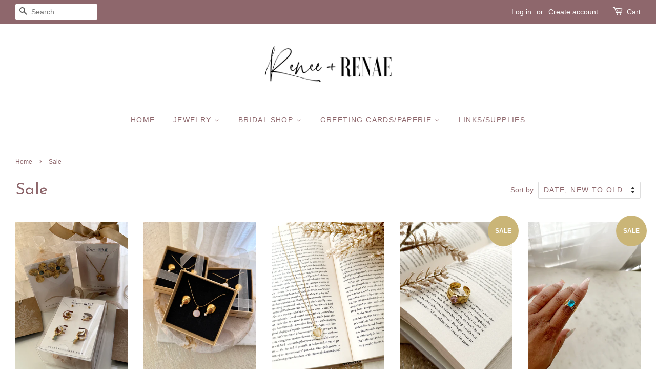

--- FILE ---
content_type: text/html; charset=utf-8
request_url: https://www.reneeandrenae.com/collections/sale
body_size: 17072
content:
<!-- Find Current URL for og:url-->


<!-- End Find Current URL -->

<!-- Facebook Open Graph -->


<meta property="og:url" content="https://www.reneeandrenae.com/collections/sale" />


 <meta name="og:description" content="" />



 <meta name="og:type" content="website" />
 <meta property="og:title" content="Sale" />

<!-- End Facebook Open Graph -->

<!doctype html>
<!--[if lt IE 7]><html class="no-js lt-ie9 lt-ie8 lt-ie7" lang="en"> <![endif]-->
<!--[if IE 7]><html class="no-js lt-ie9 lt-ie8" lang="en"> <![endif]-->
<!--[if IE 8]><html class="no-js lt-ie9" lang="en"> <![endif]-->
<!--[if IE 9 ]><html class="ie9 no-js"> <![endif]-->
<!--[if (gt IE 9)|!(IE)]><!--> <html class="no-js"> <!--<![endif]-->
<head>

  <!-- Basic page needs ================================================== -->
  <meta charset="utf-8">
  <meta http-equiv="X-UA-Compatible" content="IE=edge,chrome=1">

  

  <!-- Title and description ================================================== -->
  <title>
  Sale &ndash; Renee and Renae
  </title>

  

  <!-- Social meta ================================================== -->
  

  <meta property="og:type" content="website">
  <meta property="og:title" content="Sale">
  <meta property="og:url" content="https://www.reneeandrenae.com/collections/sale">
  
  <meta property="og:image" content="http://www.reneeandrenae.com/cdn/shop/t/5/assets/logo.png?v=15502888647772186911611591821">
  <meta property="og:image:secure_url" content="https://www.reneeandrenae.com/cdn/shop/t/5/assets/logo.png?v=15502888647772186911611591821">
  




<meta property="og:site_name" content="Renee and Renae">


  <meta name="twitter:card" content="summary">





  <!-- Helpers ================================================== -->
  <link rel="canonical" href="https://www.reneeandrenae.com/collections/sale">
  <meta name="viewport" content="width=device-width,initial-scale=1">
  <meta name="theme-color" content="#cab577">

  <!-- CSS ================================================== -->
  <link href="//www.reneeandrenae.com/cdn/shop/t/5/assets/timber.scss.css?v=108886208561851177401736139022" rel="stylesheet" type="text/css" media="all" />
  <link href="//www.reneeandrenae.com/cdn/shop/t/5/assets/theme.scss.css?v=118808146282954453891730506324" rel="stylesheet" type="text/css" media="all" />

  

  
    
    
    <link href="//fonts.googleapis.com/css?family=Josefin+Sans:400" rel="stylesheet" type="text/css" media="all" />
  




  <!-- Header hook for plugins ================================================== -->
  <script>window.performance && window.performance.mark && window.performance.mark('shopify.content_for_header.start');</script><meta name="facebook-domain-verification" content="i26wswgd5vx52mkg5nvmbp3vkxtqlr">
<meta name="facebook-domain-verification" content="qtxfjlc0gvsdbbse8axj8pqxt3ukua">
<meta name="google-site-verification" content="RxjQc8QqF2ODFAJjQyDQ4tx_17qoyv4WThPhdblICsE">
<meta id="shopify-digital-wallet" name="shopify-digital-wallet" content="/7704131/digital_wallets/dialog">
<meta name="shopify-checkout-api-token" content="fad7b66f848ec31207f96acf8ed53eb9">
<meta id="in-context-paypal-metadata" data-shop-id="7704131" data-venmo-supported="false" data-environment="production" data-locale="en_US" data-paypal-v4="true" data-currency="USD">
<link rel="alternate" type="application/atom+xml" title="Feed" href="/collections/sale.atom" />
<link rel="next" href="/collections/sale?page=2">
<link rel="alternate" type="application/json+oembed" href="https://www.reneeandrenae.com/collections/sale.oembed">
<script async="async" src="/checkouts/internal/preloads.js?locale=en-US"></script>
<link rel="preconnect" href="https://shop.app" crossorigin="anonymous">
<script async="async" src="https://shop.app/checkouts/internal/preloads.js?locale=en-US&shop_id=7704131" crossorigin="anonymous"></script>
<script id="apple-pay-shop-capabilities" type="application/json">{"shopId":7704131,"countryCode":"US","currencyCode":"USD","merchantCapabilities":["supports3DS"],"merchantId":"gid:\/\/shopify\/Shop\/7704131","merchantName":"Renee and Renae","requiredBillingContactFields":["postalAddress","email"],"requiredShippingContactFields":["postalAddress","email"],"shippingType":"shipping","supportedNetworks":["visa","masterCard","amex","discover","elo","jcb"],"total":{"type":"pending","label":"Renee and Renae","amount":"1.00"},"shopifyPaymentsEnabled":true,"supportsSubscriptions":true}</script>
<script id="shopify-features" type="application/json">{"accessToken":"fad7b66f848ec31207f96acf8ed53eb9","betas":["rich-media-storefront-analytics"],"domain":"www.reneeandrenae.com","predictiveSearch":true,"shopId":7704131,"locale":"en"}</script>
<script>var Shopify = Shopify || {};
Shopify.shop = "the-katz-meow-creations.myshopify.com";
Shopify.locale = "en";
Shopify.currency = {"active":"USD","rate":"1.0"};
Shopify.country = "US";
Shopify.theme = {"name":"Minimal","id":96733505,"schema_name":null,"schema_version":null,"theme_store_id":380,"role":"main"};
Shopify.theme.handle = "null";
Shopify.theme.style = {"id":null,"handle":null};
Shopify.cdnHost = "www.reneeandrenae.com/cdn";
Shopify.routes = Shopify.routes || {};
Shopify.routes.root = "/";</script>
<script type="module">!function(o){(o.Shopify=o.Shopify||{}).modules=!0}(window);</script>
<script>!function(o){function n(){var o=[];function n(){o.push(Array.prototype.slice.apply(arguments))}return n.q=o,n}var t=o.Shopify=o.Shopify||{};t.loadFeatures=n(),t.autoloadFeatures=n()}(window);</script>
<script>
  window.ShopifyPay = window.ShopifyPay || {};
  window.ShopifyPay.apiHost = "shop.app\/pay";
  window.ShopifyPay.redirectState = null;
</script>
<script id="shop-js-analytics" type="application/json">{"pageType":"collection"}</script>
<script defer="defer" async type="module" src="//www.reneeandrenae.com/cdn/shopifycloud/shop-js/modules/v2/client.init-shop-cart-sync_BdyHc3Nr.en.esm.js"></script>
<script defer="defer" async type="module" src="//www.reneeandrenae.com/cdn/shopifycloud/shop-js/modules/v2/chunk.common_Daul8nwZ.esm.js"></script>
<script type="module">
  await import("//www.reneeandrenae.com/cdn/shopifycloud/shop-js/modules/v2/client.init-shop-cart-sync_BdyHc3Nr.en.esm.js");
await import("//www.reneeandrenae.com/cdn/shopifycloud/shop-js/modules/v2/chunk.common_Daul8nwZ.esm.js");

  window.Shopify.SignInWithShop?.initShopCartSync?.({"fedCMEnabled":true,"windoidEnabled":true});

</script>
<script>
  window.Shopify = window.Shopify || {};
  if (!window.Shopify.featureAssets) window.Shopify.featureAssets = {};
  window.Shopify.featureAssets['shop-js'] = {"shop-cart-sync":["modules/v2/client.shop-cart-sync_QYOiDySF.en.esm.js","modules/v2/chunk.common_Daul8nwZ.esm.js"],"init-fed-cm":["modules/v2/client.init-fed-cm_DchLp9rc.en.esm.js","modules/v2/chunk.common_Daul8nwZ.esm.js"],"shop-button":["modules/v2/client.shop-button_OV7bAJc5.en.esm.js","modules/v2/chunk.common_Daul8nwZ.esm.js"],"init-windoid":["modules/v2/client.init-windoid_DwxFKQ8e.en.esm.js","modules/v2/chunk.common_Daul8nwZ.esm.js"],"shop-cash-offers":["modules/v2/client.shop-cash-offers_DWtL6Bq3.en.esm.js","modules/v2/chunk.common_Daul8nwZ.esm.js","modules/v2/chunk.modal_CQq8HTM6.esm.js"],"shop-toast-manager":["modules/v2/client.shop-toast-manager_CX9r1SjA.en.esm.js","modules/v2/chunk.common_Daul8nwZ.esm.js"],"init-shop-email-lookup-coordinator":["modules/v2/client.init-shop-email-lookup-coordinator_UhKnw74l.en.esm.js","modules/v2/chunk.common_Daul8nwZ.esm.js"],"pay-button":["modules/v2/client.pay-button_DzxNnLDY.en.esm.js","modules/v2/chunk.common_Daul8nwZ.esm.js"],"avatar":["modules/v2/client.avatar_BTnouDA3.en.esm.js"],"init-shop-cart-sync":["modules/v2/client.init-shop-cart-sync_BdyHc3Nr.en.esm.js","modules/v2/chunk.common_Daul8nwZ.esm.js"],"shop-login-button":["modules/v2/client.shop-login-button_D8B466_1.en.esm.js","modules/v2/chunk.common_Daul8nwZ.esm.js","modules/v2/chunk.modal_CQq8HTM6.esm.js"],"init-customer-accounts-sign-up":["modules/v2/client.init-customer-accounts-sign-up_C8fpPm4i.en.esm.js","modules/v2/client.shop-login-button_D8B466_1.en.esm.js","modules/v2/chunk.common_Daul8nwZ.esm.js","modules/v2/chunk.modal_CQq8HTM6.esm.js"],"init-shop-for-new-customer-accounts":["modules/v2/client.init-shop-for-new-customer-accounts_CVTO0Ztu.en.esm.js","modules/v2/client.shop-login-button_D8B466_1.en.esm.js","modules/v2/chunk.common_Daul8nwZ.esm.js","modules/v2/chunk.modal_CQq8HTM6.esm.js"],"init-customer-accounts":["modules/v2/client.init-customer-accounts_dRgKMfrE.en.esm.js","modules/v2/client.shop-login-button_D8B466_1.en.esm.js","modules/v2/chunk.common_Daul8nwZ.esm.js","modules/v2/chunk.modal_CQq8HTM6.esm.js"],"shop-follow-button":["modules/v2/client.shop-follow-button_CkZpjEct.en.esm.js","modules/v2/chunk.common_Daul8nwZ.esm.js","modules/v2/chunk.modal_CQq8HTM6.esm.js"],"lead-capture":["modules/v2/client.lead-capture_BntHBhfp.en.esm.js","modules/v2/chunk.common_Daul8nwZ.esm.js","modules/v2/chunk.modal_CQq8HTM6.esm.js"],"checkout-modal":["modules/v2/client.checkout-modal_CfxcYbTm.en.esm.js","modules/v2/chunk.common_Daul8nwZ.esm.js","modules/v2/chunk.modal_CQq8HTM6.esm.js"],"shop-login":["modules/v2/client.shop-login_Da4GZ2H6.en.esm.js","modules/v2/chunk.common_Daul8nwZ.esm.js","modules/v2/chunk.modal_CQq8HTM6.esm.js"],"payment-terms":["modules/v2/client.payment-terms_MV4M3zvL.en.esm.js","modules/v2/chunk.common_Daul8nwZ.esm.js","modules/v2/chunk.modal_CQq8HTM6.esm.js"]};
</script>
<script>(function() {
  var isLoaded = false;
  function asyncLoad() {
    if (isLoaded) return;
    isLoaded = true;
    var urls = ["https:\/\/chimpstatic.com\/mcjs-connected\/js\/users\/3ba9aca4306cf5d1d3eec1d4a\/c56601713d0ae51d82ca18866.js?shop=the-katz-meow-creations.myshopify.com","https:\/\/cdn.hextom.com\/js\/quickannouncementbar.js?shop=the-katz-meow-creations.myshopify.com","https:\/\/cdn.hextom.com\/js\/freeshippingbar.js?shop=the-katz-meow-creations.myshopify.com"];
    for (var i = 0; i < urls.length; i++) {
      var s = document.createElement('script');
      s.type = 'text/javascript';
      s.async = true;
      s.src = urls[i];
      var x = document.getElementsByTagName('script')[0];
      x.parentNode.insertBefore(s, x);
    }
  };
  if(window.attachEvent) {
    window.attachEvent('onload', asyncLoad);
  } else {
    window.addEventListener('load', asyncLoad, false);
  }
})();</script>
<script id="__st">var __st={"a":7704131,"offset":-39600,"reqid":"9569942b-6796-4b00-b856-2a9da5d62f7d-1768984378","pageurl":"www.reneeandrenae.com\/collections\/sale","u":"6d511940562a","p":"collection","rtyp":"collection","rid":28966517};</script>
<script>window.ShopifyPaypalV4VisibilityTracking = true;</script>
<script id="captcha-bootstrap">!function(){'use strict';const t='contact',e='account',n='new_comment',o=[[t,t],['blogs',n],['comments',n],[t,'customer']],c=[[e,'customer_login'],[e,'guest_login'],[e,'recover_customer_password'],[e,'create_customer']],r=t=>t.map((([t,e])=>`form[action*='/${t}']:not([data-nocaptcha='true']) input[name='form_type'][value='${e}']`)).join(','),a=t=>()=>t?[...document.querySelectorAll(t)].map((t=>t.form)):[];function s(){const t=[...o],e=r(t);return a(e)}const i='password',u='form_key',d=['recaptcha-v3-token','g-recaptcha-response','h-captcha-response',i],f=()=>{try{return window.sessionStorage}catch{return}},m='__shopify_v',_=t=>t.elements[u];function p(t,e,n=!1){try{const o=window.sessionStorage,c=JSON.parse(o.getItem(e)),{data:r}=function(t){const{data:e,action:n}=t;return t[m]||n?{data:e,action:n}:{data:t,action:n}}(c);for(const[e,n]of Object.entries(r))t.elements[e]&&(t.elements[e].value=n);n&&o.removeItem(e)}catch(o){console.error('form repopulation failed',{error:o})}}const l='form_type',E='cptcha';function T(t){t.dataset[E]=!0}const w=window,h=w.document,L='Shopify',v='ce_forms',y='captcha';let A=!1;((t,e)=>{const n=(g='f06e6c50-85a8-45c8-87d0-21a2b65856fe',I='https://cdn.shopify.com/shopifycloud/storefront-forms-hcaptcha/ce_storefront_forms_captcha_hcaptcha.v1.5.2.iife.js',D={infoText:'Protected by hCaptcha',privacyText:'Privacy',termsText:'Terms'},(t,e,n)=>{const o=w[L][v],c=o.bindForm;if(c)return c(t,g,e,D).then(n);var r;o.q.push([[t,g,e,D],n]),r=I,A||(h.body.append(Object.assign(h.createElement('script'),{id:'captcha-provider',async:!0,src:r})),A=!0)});var g,I,D;w[L]=w[L]||{},w[L][v]=w[L][v]||{},w[L][v].q=[],w[L][y]=w[L][y]||{},w[L][y].protect=function(t,e){n(t,void 0,e),T(t)},Object.freeze(w[L][y]),function(t,e,n,w,h,L){const[v,y,A,g]=function(t,e,n){const i=e?o:[],u=t?c:[],d=[...i,...u],f=r(d),m=r(i),_=r(d.filter((([t,e])=>n.includes(e))));return[a(f),a(m),a(_),s()]}(w,h,L),I=t=>{const e=t.target;return e instanceof HTMLFormElement?e:e&&e.form},D=t=>v().includes(t);t.addEventListener('submit',(t=>{const e=I(t);if(!e)return;const n=D(e)&&!e.dataset.hcaptchaBound&&!e.dataset.recaptchaBound,o=_(e),c=g().includes(e)&&(!o||!o.value);(n||c)&&t.preventDefault(),c&&!n&&(function(t){try{if(!f())return;!function(t){const e=f();if(!e)return;const n=_(t);if(!n)return;const o=n.value;o&&e.removeItem(o)}(t);const e=Array.from(Array(32),(()=>Math.random().toString(36)[2])).join('');!function(t,e){_(t)||t.append(Object.assign(document.createElement('input'),{type:'hidden',name:u})),t.elements[u].value=e}(t,e),function(t,e){const n=f();if(!n)return;const o=[...t.querySelectorAll(`input[type='${i}']`)].map((({name:t})=>t)),c=[...d,...o],r={};for(const[a,s]of new FormData(t).entries())c.includes(a)||(r[a]=s);n.setItem(e,JSON.stringify({[m]:1,action:t.action,data:r}))}(t,e)}catch(e){console.error('failed to persist form',e)}}(e),e.submit())}));const S=(t,e)=>{t&&!t.dataset[E]&&(n(t,e.some((e=>e===t))),T(t))};for(const o of['focusin','change'])t.addEventListener(o,(t=>{const e=I(t);D(e)&&S(e,y())}));const B=e.get('form_key'),M=e.get(l),P=B&&M;t.addEventListener('DOMContentLoaded',(()=>{const t=y();if(P)for(const e of t)e.elements[l].value===M&&p(e,B);[...new Set([...A(),...v().filter((t=>'true'===t.dataset.shopifyCaptcha))])].forEach((e=>S(e,t)))}))}(h,new URLSearchParams(w.location.search),n,t,e,['guest_login'])})(!0,!0)}();</script>
<script integrity="sha256-4kQ18oKyAcykRKYeNunJcIwy7WH5gtpwJnB7kiuLZ1E=" data-source-attribution="shopify.loadfeatures" defer="defer" src="//www.reneeandrenae.com/cdn/shopifycloud/storefront/assets/storefront/load_feature-a0a9edcb.js" crossorigin="anonymous"></script>
<script crossorigin="anonymous" defer="defer" src="//www.reneeandrenae.com/cdn/shopifycloud/storefront/assets/shopify_pay/storefront-65b4c6d7.js?v=20250812"></script>
<script data-source-attribution="shopify.dynamic_checkout.dynamic.init">var Shopify=Shopify||{};Shopify.PaymentButton=Shopify.PaymentButton||{isStorefrontPortableWallets:!0,init:function(){window.Shopify.PaymentButton.init=function(){};var t=document.createElement("script");t.src="https://www.reneeandrenae.com/cdn/shopifycloud/portable-wallets/latest/portable-wallets.en.js",t.type="module",document.head.appendChild(t)}};
</script>
<script data-source-attribution="shopify.dynamic_checkout.buyer_consent">
  function portableWalletsHideBuyerConsent(e){var t=document.getElementById("shopify-buyer-consent"),n=document.getElementById("shopify-subscription-policy-button");t&&n&&(t.classList.add("hidden"),t.setAttribute("aria-hidden","true"),n.removeEventListener("click",e))}function portableWalletsShowBuyerConsent(e){var t=document.getElementById("shopify-buyer-consent"),n=document.getElementById("shopify-subscription-policy-button");t&&n&&(t.classList.remove("hidden"),t.removeAttribute("aria-hidden"),n.addEventListener("click",e))}window.Shopify?.PaymentButton&&(window.Shopify.PaymentButton.hideBuyerConsent=portableWalletsHideBuyerConsent,window.Shopify.PaymentButton.showBuyerConsent=portableWalletsShowBuyerConsent);
</script>
<script data-source-attribution="shopify.dynamic_checkout.cart.bootstrap">document.addEventListener("DOMContentLoaded",(function(){function t(){return document.querySelector("shopify-accelerated-checkout-cart, shopify-accelerated-checkout")}if(t())Shopify.PaymentButton.init();else{new MutationObserver((function(e,n){t()&&(Shopify.PaymentButton.init(),n.disconnect())})).observe(document.body,{childList:!0,subtree:!0})}}));
</script>
<link id="shopify-accelerated-checkout-styles" rel="stylesheet" media="screen" href="https://www.reneeandrenae.com/cdn/shopifycloud/portable-wallets/latest/accelerated-checkout-backwards-compat.css" crossorigin="anonymous">
<style id="shopify-accelerated-checkout-cart">
        #shopify-buyer-consent {
  margin-top: 1em;
  display: inline-block;
  width: 100%;
}

#shopify-buyer-consent.hidden {
  display: none;
}

#shopify-subscription-policy-button {
  background: none;
  border: none;
  padding: 0;
  text-decoration: underline;
  font-size: inherit;
  cursor: pointer;
}

#shopify-subscription-policy-button::before {
  box-shadow: none;
}

      </style>

<script>window.performance && window.performance.mark && window.performance.mark('shopify.content_for_header.end');</script>

  

<!--[if lt IE 9]>
<script src="//cdnjs.cloudflare.com/ajax/libs/html5shiv/3.7.2/html5shiv.min.js" type="text/javascript"></script>
<script src="//www.reneeandrenae.com/cdn/shop/t/5/assets/respond.min.js?v=52248677837542619231460690451" type="text/javascript"></script>
<link href="//www.reneeandrenae.com/cdn/shop/t/5/assets/respond-proxy.html" id="respond-proxy" rel="respond-proxy" />
<link href="//www.reneeandrenae.com/search?q=ff35cd5139ccd2a327c817d990f63117" id="respond-redirect" rel="respond-redirect" />
<script src="//www.reneeandrenae.com/search?q=ff35cd5139ccd2a327c817d990f63117" type="text/javascript"></script>
<![endif]-->



  <script src="//ajax.googleapis.com/ajax/libs/jquery/1.11.0/jquery.min.js" type="text/javascript"></script>
  <script src="//www.reneeandrenae.com/cdn/shop/t/5/assets/modernizr.min.js?v=26620055551102246001460690449" type="text/javascript"></script>

  
  
  <meta name="p:domain_verify" content="4aca064a88979dabfe31168ec29b6732"/>

   
<link href="https://monorail-edge.shopifysvc.com" rel="dns-prefetch">
<script>(function(){if ("sendBeacon" in navigator && "performance" in window) {try {var session_token_from_headers = performance.getEntriesByType('navigation')[0].serverTiming.find(x => x.name == '_s').description;} catch {var session_token_from_headers = undefined;}var session_cookie_matches = document.cookie.match(/_shopify_s=([^;]*)/);var session_token_from_cookie = session_cookie_matches && session_cookie_matches.length === 2 ? session_cookie_matches[1] : "";var session_token = session_token_from_headers || session_token_from_cookie || "";function handle_abandonment_event(e) {var entries = performance.getEntries().filter(function(entry) {return /monorail-edge.shopifysvc.com/.test(entry.name);});if (!window.abandonment_tracked && entries.length === 0) {window.abandonment_tracked = true;var currentMs = Date.now();var navigation_start = performance.timing.navigationStart;var payload = {shop_id: 7704131,url: window.location.href,navigation_start,duration: currentMs - navigation_start,session_token,page_type: "collection"};window.navigator.sendBeacon("https://monorail-edge.shopifysvc.com/v1/produce", JSON.stringify({schema_id: "online_store_buyer_site_abandonment/1.1",payload: payload,metadata: {event_created_at_ms: currentMs,event_sent_at_ms: currentMs}}));}}window.addEventListener('pagehide', handle_abandonment_event);}}());</script>
<script id="web-pixels-manager-setup">(function e(e,d,r,n,o){if(void 0===o&&(o={}),!Boolean(null===(a=null===(i=window.Shopify)||void 0===i?void 0:i.analytics)||void 0===a?void 0:a.replayQueue)){var i,a;window.Shopify=window.Shopify||{};var t=window.Shopify;t.analytics=t.analytics||{};var s=t.analytics;s.replayQueue=[],s.publish=function(e,d,r){return s.replayQueue.push([e,d,r]),!0};try{self.performance.mark("wpm:start")}catch(e){}var l=function(){var e={modern:/Edge?\/(1{2}[4-9]|1[2-9]\d|[2-9]\d{2}|\d{4,})\.\d+(\.\d+|)|Firefox\/(1{2}[4-9]|1[2-9]\d|[2-9]\d{2}|\d{4,})\.\d+(\.\d+|)|Chrom(ium|e)\/(9{2}|\d{3,})\.\d+(\.\d+|)|(Maci|X1{2}).+ Version\/(15\.\d+|(1[6-9]|[2-9]\d|\d{3,})\.\d+)([,.]\d+|)( \(\w+\)|)( Mobile\/\w+|) Safari\/|Chrome.+OPR\/(9{2}|\d{3,})\.\d+\.\d+|(CPU[ +]OS|iPhone[ +]OS|CPU[ +]iPhone|CPU IPhone OS|CPU iPad OS)[ +]+(15[._]\d+|(1[6-9]|[2-9]\d|\d{3,})[._]\d+)([._]\d+|)|Android:?[ /-](13[3-9]|1[4-9]\d|[2-9]\d{2}|\d{4,})(\.\d+|)(\.\d+|)|Android.+Firefox\/(13[5-9]|1[4-9]\d|[2-9]\d{2}|\d{4,})\.\d+(\.\d+|)|Android.+Chrom(ium|e)\/(13[3-9]|1[4-9]\d|[2-9]\d{2}|\d{4,})\.\d+(\.\d+|)|SamsungBrowser\/([2-9]\d|\d{3,})\.\d+/,legacy:/Edge?\/(1[6-9]|[2-9]\d|\d{3,})\.\d+(\.\d+|)|Firefox\/(5[4-9]|[6-9]\d|\d{3,})\.\d+(\.\d+|)|Chrom(ium|e)\/(5[1-9]|[6-9]\d|\d{3,})\.\d+(\.\d+|)([\d.]+$|.*Safari\/(?![\d.]+ Edge\/[\d.]+$))|(Maci|X1{2}).+ Version\/(10\.\d+|(1[1-9]|[2-9]\d|\d{3,})\.\d+)([,.]\d+|)( \(\w+\)|)( Mobile\/\w+|) Safari\/|Chrome.+OPR\/(3[89]|[4-9]\d|\d{3,})\.\d+\.\d+|(CPU[ +]OS|iPhone[ +]OS|CPU[ +]iPhone|CPU IPhone OS|CPU iPad OS)[ +]+(10[._]\d+|(1[1-9]|[2-9]\d|\d{3,})[._]\d+)([._]\d+|)|Android:?[ /-](13[3-9]|1[4-9]\d|[2-9]\d{2}|\d{4,})(\.\d+|)(\.\d+|)|Mobile Safari.+OPR\/([89]\d|\d{3,})\.\d+\.\d+|Android.+Firefox\/(13[5-9]|1[4-9]\d|[2-9]\d{2}|\d{4,})\.\d+(\.\d+|)|Android.+Chrom(ium|e)\/(13[3-9]|1[4-9]\d|[2-9]\d{2}|\d{4,})\.\d+(\.\d+|)|Android.+(UC? ?Browser|UCWEB|U3)[ /]?(15\.([5-9]|\d{2,})|(1[6-9]|[2-9]\d|\d{3,})\.\d+)\.\d+|SamsungBrowser\/(5\.\d+|([6-9]|\d{2,})\.\d+)|Android.+MQ{2}Browser\/(14(\.(9|\d{2,})|)|(1[5-9]|[2-9]\d|\d{3,})(\.\d+|))(\.\d+|)|K[Aa][Ii]OS\/(3\.\d+|([4-9]|\d{2,})\.\d+)(\.\d+|)/},d=e.modern,r=e.legacy,n=navigator.userAgent;return n.match(d)?"modern":n.match(r)?"legacy":"unknown"}(),u="modern"===l?"modern":"legacy",c=(null!=n?n:{modern:"",legacy:""})[u],f=function(e){return[e.baseUrl,"/wpm","/b",e.hashVersion,"modern"===e.buildTarget?"m":"l",".js"].join("")}({baseUrl:d,hashVersion:r,buildTarget:u}),m=function(e){var d=e.version,r=e.bundleTarget,n=e.surface,o=e.pageUrl,i=e.monorailEndpoint;return{emit:function(e){var a=e.status,t=e.errorMsg,s=(new Date).getTime(),l=JSON.stringify({metadata:{event_sent_at_ms:s},events:[{schema_id:"web_pixels_manager_load/3.1",payload:{version:d,bundle_target:r,page_url:o,status:a,surface:n,error_msg:t},metadata:{event_created_at_ms:s}}]});if(!i)return console&&console.warn&&console.warn("[Web Pixels Manager] No Monorail endpoint provided, skipping logging."),!1;try{return self.navigator.sendBeacon.bind(self.navigator)(i,l)}catch(e){}var u=new XMLHttpRequest;try{return u.open("POST",i,!0),u.setRequestHeader("Content-Type","text/plain"),u.send(l),!0}catch(e){return console&&console.warn&&console.warn("[Web Pixels Manager] Got an unhandled error while logging to Monorail."),!1}}}}({version:r,bundleTarget:l,surface:e.surface,pageUrl:self.location.href,monorailEndpoint:e.monorailEndpoint});try{o.browserTarget=l,function(e){var d=e.src,r=e.async,n=void 0===r||r,o=e.onload,i=e.onerror,a=e.sri,t=e.scriptDataAttributes,s=void 0===t?{}:t,l=document.createElement("script"),u=document.querySelector("head"),c=document.querySelector("body");if(l.async=n,l.src=d,a&&(l.integrity=a,l.crossOrigin="anonymous"),s)for(var f in s)if(Object.prototype.hasOwnProperty.call(s,f))try{l.dataset[f]=s[f]}catch(e){}if(o&&l.addEventListener("load",o),i&&l.addEventListener("error",i),u)u.appendChild(l);else{if(!c)throw new Error("Did not find a head or body element to append the script");c.appendChild(l)}}({src:f,async:!0,onload:function(){if(!function(){var e,d;return Boolean(null===(d=null===(e=window.Shopify)||void 0===e?void 0:e.analytics)||void 0===d?void 0:d.initialized)}()){var d=window.webPixelsManager.init(e)||void 0;if(d){var r=window.Shopify.analytics;r.replayQueue.forEach((function(e){var r=e[0],n=e[1],o=e[2];d.publishCustomEvent(r,n,o)})),r.replayQueue=[],r.publish=d.publishCustomEvent,r.visitor=d.visitor,r.initialized=!0}}},onerror:function(){return m.emit({status:"failed",errorMsg:"".concat(f," has failed to load")})},sri:function(e){var d=/^sha384-[A-Za-z0-9+/=]+$/;return"string"==typeof e&&d.test(e)}(c)?c:"",scriptDataAttributes:o}),m.emit({status:"loading"})}catch(e){m.emit({status:"failed",errorMsg:(null==e?void 0:e.message)||"Unknown error"})}}})({shopId: 7704131,storefrontBaseUrl: "https://www.reneeandrenae.com",extensionsBaseUrl: "https://extensions.shopifycdn.com/cdn/shopifycloud/web-pixels-manager",monorailEndpoint: "https://monorail-edge.shopifysvc.com/unstable/produce_batch",surface: "storefront-renderer",enabledBetaFlags: ["2dca8a86"],webPixelsConfigList: [{"id":"643072157","configuration":"{\"config\":\"{\\\"pixel_id\\\":\\\"G-NRELPY7Z2Q\\\",\\\"google_tag_ids\\\":[\\\"G-NRELPY7Z2Q\\\",\\\"GT-WPFK99V\\\"],\\\"target_country\\\":\\\"US\\\",\\\"gtag_events\\\":[{\\\"type\\\":\\\"begin_checkout\\\",\\\"action_label\\\":\\\"G-NRELPY7Z2Q\\\"},{\\\"type\\\":\\\"search\\\",\\\"action_label\\\":\\\"G-NRELPY7Z2Q\\\"},{\\\"type\\\":\\\"view_item\\\",\\\"action_label\\\":[\\\"G-NRELPY7Z2Q\\\",\\\"MC-EX0WWJFFJ1\\\"]},{\\\"type\\\":\\\"purchase\\\",\\\"action_label\\\":[\\\"G-NRELPY7Z2Q\\\",\\\"MC-EX0WWJFFJ1\\\"]},{\\\"type\\\":\\\"page_view\\\",\\\"action_label\\\":[\\\"G-NRELPY7Z2Q\\\",\\\"MC-EX0WWJFFJ1\\\"]},{\\\"type\\\":\\\"add_payment_info\\\",\\\"action_label\\\":\\\"G-NRELPY7Z2Q\\\"},{\\\"type\\\":\\\"add_to_cart\\\",\\\"action_label\\\":\\\"G-NRELPY7Z2Q\\\"}],\\\"enable_monitoring_mode\\\":false}\"}","eventPayloadVersion":"v1","runtimeContext":"OPEN","scriptVersion":"b2a88bafab3e21179ed38636efcd8a93","type":"APP","apiClientId":1780363,"privacyPurposes":[],"dataSharingAdjustments":{"protectedCustomerApprovalScopes":["read_customer_address","read_customer_email","read_customer_name","read_customer_personal_data","read_customer_phone"]}},{"id":"259555485","configuration":"{\"pixel_id\":\"850045419101731\",\"pixel_type\":\"facebook_pixel\",\"metaapp_system_user_token\":\"-\"}","eventPayloadVersion":"v1","runtimeContext":"OPEN","scriptVersion":"ca16bc87fe92b6042fbaa3acc2fbdaa6","type":"APP","apiClientId":2329312,"privacyPurposes":["ANALYTICS","MARKETING","SALE_OF_DATA"],"dataSharingAdjustments":{"protectedCustomerApprovalScopes":["read_customer_address","read_customer_email","read_customer_name","read_customer_personal_data","read_customer_phone"]}},{"id":"70811805","configuration":"{\"tagID\":\"2612824053912\"}","eventPayloadVersion":"v1","runtimeContext":"STRICT","scriptVersion":"18031546ee651571ed29edbe71a3550b","type":"APP","apiClientId":3009811,"privacyPurposes":["ANALYTICS","MARKETING","SALE_OF_DATA"],"dataSharingAdjustments":{"protectedCustomerApprovalScopes":["read_customer_address","read_customer_email","read_customer_name","read_customer_personal_data","read_customer_phone"]}},{"id":"65667229","eventPayloadVersion":"v1","runtimeContext":"LAX","scriptVersion":"1","type":"CUSTOM","privacyPurposes":["MARKETING"],"name":"Meta pixel (migrated)"},{"id":"shopify-app-pixel","configuration":"{}","eventPayloadVersion":"v1","runtimeContext":"STRICT","scriptVersion":"0450","apiClientId":"shopify-pixel","type":"APP","privacyPurposes":["ANALYTICS","MARKETING"]},{"id":"shopify-custom-pixel","eventPayloadVersion":"v1","runtimeContext":"LAX","scriptVersion":"0450","apiClientId":"shopify-pixel","type":"CUSTOM","privacyPurposes":["ANALYTICS","MARKETING"]}],isMerchantRequest: false,initData: {"shop":{"name":"Renee and Renae","paymentSettings":{"currencyCode":"USD"},"myshopifyDomain":"the-katz-meow-creations.myshopify.com","countryCode":"US","storefrontUrl":"https:\/\/www.reneeandrenae.com"},"customer":null,"cart":null,"checkout":null,"productVariants":[],"purchasingCompany":null},},"https://www.reneeandrenae.com/cdn","fcfee988w5aeb613cpc8e4bc33m6693e112",{"modern":"","legacy":""},{"shopId":"7704131","storefrontBaseUrl":"https:\/\/www.reneeandrenae.com","extensionBaseUrl":"https:\/\/extensions.shopifycdn.com\/cdn\/shopifycloud\/web-pixels-manager","surface":"storefront-renderer","enabledBetaFlags":"[\"2dca8a86\"]","isMerchantRequest":"false","hashVersion":"fcfee988w5aeb613cpc8e4bc33m6693e112","publish":"custom","events":"[[\"page_viewed\",{}],[\"collection_viewed\",{\"collection\":{\"id\":\"28966517\",\"title\":\"Sale\",\"productVariants\":[{\"price\":{\"amount\":7.0,\"currencyCode\":\"USD\"},\"product\":{\"title\":\"8000.b - Ornament Packaging\",\"vendor\":\"Renee and Renae\",\"id\":\"8804085563549\",\"untranslatedTitle\":\"8000.b - Ornament Packaging\",\"url\":\"\/products\/8000-b-ornament-packaging\",\"type\":\"\"},\"id\":\"47491161784477\",\"image\":{\"src\":\"\/\/www.reneeandrenae.com\/cdn\/shop\/files\/IMG_1722_87a3edf3-554c-4240-89b5-9ecdc60fea0f.jpg?v=1765786284\"},\"sku\":\"8000.a\",\"title\":\"Default Title\",\"untranslatedTitle\":\"Default Title\"},{\"price\":{\"amount\":7.0,\"currencyCode\":\"USD\"},\"product\":{\"title\":\"8000.a - Gift Box Packaging\",\"vendor\":\"Renee and Renae\",\"id\":\"8799869436061\",\"untranslatedTitle\":\"8000.a - Gift Box Packaging\",\"url\":\"\/products\/8000-a-gift-ornament-packaging\",\"type\":\"\"},\"id\":\"47482014892189\",\"image\":{\"src\":\"\/\/www.reneeandrenae.com\/cdn\/shop\/files\/IMG_1713.jpg?v=1765786284\"},\"sku\":\"8000.a\",\"title\":\"Default Title\",\"untranslatedTitle\":\"Default Title\"},{\"price\":{\"amount\":15.0,\"currencyCode\":\"USD\"},\"product\":{\"title\":\"8432JN -  Lovely Heart Gold Filled Necklace\",\"vendor\":\"Renee and Renae\",\"id\":\"8406392209565\",\"untranslatedTitle\":\"8432JN -  Lovely Heart Gold Filled Necklace\",\"url\":\"\/products\/8432jn-lovely-heart-gold-filled-necklace\",\"type\":\"Necklace\"},\"id\":\"45797465194653\",\"image\":{\"src\":\"\/\/www.reneeandrenae.com\/cdn\/shop\/files\/IMG_8805.jpg?v=1723002552\"},\"sku\":\"8432JN\",\"title\":\"Default Title\",\"untranslatedTitle\":\"Default Title\"},{\"price\":{\"amount\":10.0,\"currencyCode\":\"USD\"},\"product\":{\"title\":\"8424JR -  Jenny Gold Filled Ring\",\"vendor\":\"Renee and Renae\",\"id\":\"7909315707037\",\"untranslatedTitle\":\"8424JR -  Jenny Gold Filled Ring\",\"url\":\"\/products\/8424jr-jenny-gold-filled-ring\",\"type\":\"Rings\"},\"id\":\"44347635630237\",\"image\":{\"src\":\"\/\/www.reneeandrenae.com\/cdn\/shop\/files\/IMG_8617.jpg?v=1721610098\"},\"sku\":\"8424JR\",\"title\":\"Default Title\",\"untranslatedTitle\":\"Default Title\"},{\"price\":{\"amount\":10.0,\"currencyCode\":\"USD\"},\"product\":{\"title\":\"8423JR -  Bridgette Gold Filled Ring\",\"vendor\":\"Renee and Renae\",\"id\":\"7909315149981\",\"untranslatedTitle\":\"8423JR -  Bridgette Gold Filled Ring\",\"url\":\"\/products\/8423jr-bridgettei-gold-filled-ring\",\"type\":\"Rings\"},\"id\":\"44347632910493\",\"image\":{\"src\":\"\/\/www.reneeandrenae.com\/cdn\/shop\/files\/IMG_8657.jpg?v=1721609856\"},\"sku\":\"8423JR\",\"title\":\"Default Title\",\"untranslatedTitle\":\"Default Title\"},{\"price\":{\"amount\":15.0,\"currencyCode\":\"USD\"},\"product\":{\"title\":\"8418JN -  Caroline Gold Filled Necklace\",\"vendor\":\"Renee and Renae\",\"id\":\"7882388766877\",\"untranslatedTitle\":\"8418JN -  Caroline Gold Filled Necklace\",\"url\":\"\/products\/8418jn-caroline-gold-filled-necklace\",\"type\":\"Necklace\"},\"id\":\"44217566822557\",\"image\":{\"src\":\"\/\/www.reneeandrenae.com\/cdn\/shop\/files\/IMG_8814.jpg?v=1722209155\"},\"sku\":\"8418JN\",\"title\":\"Default Title\",\"untranslatedTitle\":\"Default Title\"},{\"price\":{\"amount\":15.0,\"currencyCode\":\"USD\"},\"product\":{\"title\":\"8416JN -  Zayn Gold Filled Necklace\",\"vendor\":\"Renee and Renae\",\"id\":\"7882069934237\",\"untranslatedTitle\":\"8416JN -  Zayn Gold Filled Necklace\",\"url\":\"\/products\/8416jn-zayn-gold-filled-necklace\",\"type\":\"Necklace\"},\"id\":\"44214812344477\",\"image\":{\"src\":\"\/\/www.reneeandrenae.com\/cdn\/shop\/files\/IMG_8809.jpg?v=1722208617\"},\"sku\":\"8416JN\",\"title\":\"Default Title\",\"untranslatedTitle\":\"Default Title\"},{\"price\":{\"amount\":20.0,\"currencyCode\":\"USD\"},\"product\":{\"title\":\"8409JB - Nya Gold Filled Bracelet\",\"vendor\":\"Renee and Renae\",\"id\":\"7773460529309\",\"untranslatedTitle\":\"8409JB - Nya Gold Filled Bracelet\",\"url\":\"\/products\/8409b-nya-gold-filled-bracelet\",\"type\":\"Bracelets\"},\"id\":\"43747512418461\",\"image\":{\"src\":\"\/\/www.reneeandrenae.com\/cdn\/shop\/files\/IMG_2846.jpg?v=1688450867\"},\"sku\":\"8409JB\",\"title\":\"Default Title\",\"untranslatedTitle\":\"Default Title\"},{\"price\":{\"amount\":20.0,\"currencyCode\":\"USD\"},\"product\":{\"title\":\"8408JB - Nita Gold Filled Bracelet\",\"vendor\":\"Renee and Renae\",\"id\":\"7773460496541\",\"untranslatedTitle\":\"8408JB - Nita Gold Filled Bracelet\",\"url\":\"\/products\/8408jn-nita-gold-filled-bracelet\",\"type\":\"Bracelets\"},\"id\":\"43747506520221\",\"image\":{\"src\":\"\/\/www.reneeandrenae.com\/cdn\/shop\/files\/IMG_2842.jpg?v=1688450799\"},\"sku\":\"8408JB\",\"title\":\"Default Title\",\"untranslatedTitle\":\"Default Title\"},{\"price\":{\"amount\":15.0,\"currencyCode\":\"USD\"},\"product\":{\"title\":\"8403JE - Talya Gold Filled Earrings\",\"vendor\":\"Renee and Renae\",\"id\":\"7764383006877\",\"untranslatedTitle\":\"8403JE - Talya Gold Filled Earrings\",\"url\":\"\/products\/8403je-talya-gold-filled-earrings\",\"type\":\"Earrings\"},\"id\":\"43654163136669\",\"image\":{\"src\":\"\/\/www.reneeandrenae.com\/cdn\/shop\/files\/IMG_2875.jpg?v=1688441669\"},\"sku\":\"8403JE\",\"title\":\"Default Title\",\"untranslatedTitle\":\"Default Title\"},{\"price\":{\"amount\":10.0,\"currencyCode\":\"USD\"},\"product\":{\"title\":\"8402JE - Garcelle Gold Filled Earrings\",\"vendor\":\"Renee and Renae\",\"id\":\"7764380287133\",\"untranslatedTitle\":\"8402JE - Garcelle Gold Filled Earrings\",\"url\":\"\/products\/8402je-garcelle-gold-filled-earrings\",\"type\":\"Earrings\"},\"id\":\"43653958140061\",\"image\":{\"src\":\"\/\/www.reneeandrenae.com\/cdn\/shop\/files\/IMG_4334.jpg?v=1691727230\"},\"sku\":\"8402JE\",\"title\":\"Default Title\",\"untranslatedTitle\":\"Default Title\"},{\"price\":{\"amount\":15.0,\"currencyCode\":\"USD\"},\"product\":{\"title\":\"8400JE - Naomi Gold Filled Earrings\",\"vendor\":\"Renee and Renae\",\"id\":\"7764377763997\",\"untranslatedTitle\":\"8400JE - Naomi Gold Filled Earrings\",\"url\":\"\/products\/8400je-naomi-gold-filled-earrings\",\"type\":\"Earrings\"},\"id\":\"43653833359517\",\"image\":{\"src\":\"\/\/www.reneeandrenae.com\/cdn\/shop\/files\/IMG_2891.jpg?v=1688190676\"},\"sku\":\"8400JE\",\"title\":\"Default Title\",\"untranslatedTitle\":\"Default Title\"},{\"price\":{\"amount\":15.0,\"currencyCode\":\"USD\"},\"product\":{\"title\":\"8399JE - Ariya Gold Filled Earrings\",\"vendor\":\"Renee and Renae\",\"id\":\"7764377305245\",\"untranslatedTitle\":\"8399JE - Ariya Gold Filled Earrings\",\"url\":\"\/products\/8399je-ariya-gold-filled-earrings\",\"type\":\"Earrings\"},\"id\":\"43653822578845\",\"image\":{\"src\":\"\/\/www.reneeandrenae.com\/cdn\/shop\/files\/IMG_2879.jpg?v=1688190267\"},\"sku\":\"8399JE\",\"title\":\"Default Title\",\"untranslatedTitle\":\"Default Title\"},{\"price\":{\"amount\":10.0,\"currencyCode\":\"USD\"},\"product\":{\"title\":\"8393JE - Hillary Gold Filled Pearl Hoop Earrings\",\"vendor\":\"Renee and Renae\",\"id\":\"7764366065821\",\"untranslatedTitle\":\"8393JE - Hillary Gold Filled Pearl Hoop Earrings\",\"url\":\"\/products\/8393je-hillary-gold-filled-pearl-hoop-earrings\",\"type\":\"Earrings\"},\"id\":\"43653484576925\",\"image\":{\"src\":\"\/\/www.reneeandrenae.com\/cdn\/shop\/files\/IMG_2871.jpg?v=1688188933\"},\"sku\":\"8393JE\",\"title\":\"Default Title\",\"untranslatedTitle\":\"Default Title\"},{\"price\":{\"amount\":10.0,\"currencyCode\":\"USD\"},\"product\":{\"title\":\"8374JN -  Jordan Gold Filled Necklace\",\"vendor\":\"Renee and Renae\",\"id\":\"7693265961117\",\"untranslatedTitle\":\"8374JN -  Jordan Gold Filled Necklace\",\"url\":\"\/products\/8374jn-jordan-gold-filled-necklace\",\"type\":\"Necklace\"},\"id\":\"43344351232157\",\"image\":{\"src\":\"\/\/www.reneeandrenae.com\/cdn\/shop\/products\/6716D52B-70F5-4440-8FF6-6CEFD5DBD814.jpg?v=1676005216\"},\"sku\":\"8374JN\",\"title\":\"Default Title\",\"untranslatedTitle\":\"Default Title\"},{\"price\":{\"amount\":20.0,\"currencyCode\":\"USD\"},\"product\":{\"title\":\"8370JB - Dakota Gold Filled Bracelet\",\"vendor\":\"Renee and Renae\",\"id\":\"7659239964829\",\"untranslatedTitle\":\"8370JB - Dakota Gold Filled Bracelet\",\"url\":\"\/products\/8370jb-dakota-gold-filled-bracelet\",\"type\":\"Bracelets\"},\"id\":\"43193953157277\",\"image\":{\"src\":\"\/\/www.reneeandrenae.com\/cdn\/shop\/files\/IMG_1833.jpg?v=1688502642\"},\"sku\":\"8370JB\",\"title\":\"Default Title\",\"untranslatedTitle\":\"Default Title\"},{\"price\":{\"amount\":15.0,\"currencyCode\":\"USD\"},\"product\":{\"title\":\"8367JE - Fallon Gold Filled Earrings\",\"vendor\":\"Renee and Renae\",\"id\":\"7655454834845\",\"untranslatedTitle\":\"8367JE - Fallon Gold Filled Earrings\",\"url\":\"\/products\/8367je-fallon-gold-filled-earrings\",\"type\":\"Earrings\"},\"id\":\"43182587674781\",\"image\":{\"src\":\"\/\/www.reneeandrenae.com\/cdn\/shop\/files\/IMG_4341.jpg?v=1697316183\"},\"sku\":\"8367JE.a\",\"title\":\"Gold\",\"untranslatedTitle\":\"Gold\"},{\"price\":{\"amount\":15.0,\"currencyCode\":\"USD\"},\"product\":{\"title\":\"8365JE - Dilya Gold Filled Earrings\",\"vendor\":\"Renee and Renae\",\"id\":\"7655445889181\",\"untranslatedTitle\":\"8365JE - Dilya Gold Filled Earrings\",\"url\":\"\/products\/8365je-dilya-gold-filled-earrings\",\"type\":\"Earrings\"},\"id\":\"43182404403357\",\"image\":{\"src\":\"\/\/www.reneeandrenae.com\/cdn\/shop\/products\/88627CB8-852A-4F3C-A30C-78DEF8AE8057.jpg?v=1679256755\"},\"sku\":\"8365JE\",\"title\":\"Default Title\",\"untranslatedTitle\":\"Default Title\"},{\"price\":{\"amount\":10.0,\"currencyCode\":\"USD\"},\"product\":{\"title\":\"8362JE - Haley Gold Filled Earrings\",\"vendor\":\"Renee and Renae\",\"id\":\"7654663061661\",\"untranslatedTitle\":\"8362JE - Haley Gold Filled Earrings\",\"url\":\"\/products\/8362je-haley-gold-filled-earrings\",\"type\":\"Earrings\"},\"id\":\"43178519429277\",\"image\":{\"src\":\"\/\/www.reneeandrenae.com\/cdn\/shop\/products\/6205BBA6-B1BD-4436-AB66-F5F809796164.jpg?v=1688502381\"},\"sku\":\"8362JE\",\"title\":\"Default Title\",\"untranslatedTitle\":\"Default Title\"},{\"price\":{\"amount\":15.0,\"currencyCode\":\"USD\"},\"product\":{\"title\":\"8361JE - Tatiana Gold Filled Earrings\",\"vendor\":\"Renee and Renae\",\"id\":\"7652869013661\",\"untranslatedTitle\":\"8361JE - Tatiana Gold Filled Earrings\",\"url\":\"\/products\/8361je-tatiana-gold-filled-earrings\",\"type\":\"Earrings\"},\"id\":\"43168612221085\",\"image\":{\"src\":\"\/\/www.reneeandrenae.com\/cdn\/shop\/files\/IMG_4382.jpg?v=1691727624\"},\"sku\":\"8361JE\",\"title\":\"Default Title\",\"untranslatedTitle\":\"Default Title\"}]}}]]"});</script><script>
  window.ShopifyAnalytics = window.ShopifyAnalytics || {};
  window.ShopifyAnalytics.meta = window.ShopifyAnalytics.meta || {};
  window.ShopifyAnalytics.meta.currency = 'USD';
  var meta = {"products":[{"id":8804085563549,"gid":"gid:\/\/shopify\/Product\/8804085563549","vendor":"Renee and Renae","type":"","handle":"8000-b-ornament-packaging","variants":[{"id":47491161784477,"price":700,"name":"8000.b - Ornament Packaging","public_title":null,"sku":"8000.a"}],"remote":false},{"id":8799869436061,"gid":"gid:\/\/shopify\/Product\/8799869436061","vendor":"Renee and Renae","type":"","handle":"8000-a-gift-ornament-packaging","variants":[{"id":47482014892189,"price":700,"name":"8000.a - Gift Box Packaging","public_title":null,"sku":"8000.a"}],"remote":false},{"id":8406392209565,"gid":"gid:\/\/shopify\/Product\/8406392209565","vendor":"Renee and Renae","type":"Necklace","handle":"8432jn-lovely-heart-gold-filled-necklace","variants":[{"id":45797465194653,"price":1500,"name":"8432JN -  Lovely Heart Gold Filled Necklace","public_title":null,"sku":"8432JN"}],"remote":false},{"id":7909315707037,"gid":"gid:\/\/shopify\/Product\/7909315707037","vendor":"Renee and Renae","type":"Rings","handle":"8424jr-jenny-gold-filled-ring","variants":[{"id":44347635630237,"price":1000,"name":"8424JR -  Jenny Gold Filled Ring","public_title":null,"sku":"8424JR"}],"remote":false},{"id":7909315149981,"gid":"gid:\/\/shopify\/Product\/7909315149981","vendor":"Renee and Renae","type":"Rings","handle":"8423jr-bridgettei-gold-filled-ring","variants":[{"id":44347632910493,"price":1000,"name":"8423JR -  Bridgette Gold Filled Ring","public_title":null,"sku":"8423JR"}],"remote":false},{"id":7882388766877,"gid":"gid:\/\/shopify\/Product\/7882388766877","vendor":"Renee and Renae","type":"Necklace","handle":"8418jn-caroline-gold-filled-necklace","variants":[{"id":44217566822557,"price":1500,"name":"8418JN -  Caroline Gold Filled Necklace","public_title":null,"sku":"8418JN"}],"remote":false},{"id":7882069934237,"gid":"gid:\/\/shopify\/Product\/7882069934237","vendor":"Renee and Renae","type":"Necklace","handle":"8416jn-zayn-gold-filled-necklace","variants":[{"id":44214812344477,"price":1500,"name":"8416JN -  Zayn Gold Filled Necklace","public_title":null,"sku":"8416JN"}],"remote":false},{"id":7773460529309,"gid":"gid:\/\/shopify\/Product\/7773460529309","vendor":"Renee and Renae","type":"Bracelets","handle":"8409b-nya-gold-filled-bracelet","variants":[{"id":43747512418461,"price":2000,"name":"8409JB - Nya Gold Filled Bracelet","public_title":null,"sku":"8409JB"}],"remote":false},{"id":7773460496541,"gid":"gid:\/\/shopify\/Product\/7773460496541","vendor":"Renee and Renae","type":"Bracelets","handle":"8408jn-nita-gold-filled-bracelet","variants":[{"id":43747506520221,"price":2000,"name":"8408JB - Nita Gold Filled Bracelet","public_title":null,"sku":"8408JB"}],"remote":false},{"id":7764383006877,"gid":"gid:\/\/shopify\/Product\/7764383006877","vendor":"Renee and Renae","type":"Earrings","handle":"8403je-talya-gold-filled-earrings","variants":[{"id":43654163136669,"price":1500,"name":"8403JE - Talya Gold Filled Earrings","public_title":null,"sku":"8403JE"}],"remote":false},{"id":7764380287133,"gid":"gid:\/\/shopify\/Product\/7764380287133","vendor":"Renee and Renae","type":"Earrings","handle":"8402je-garcelle-gold-filled-earrings","variants":[{"id":43653958140061,"price":1000,"name":"8402JE - Garcelle Gold Filled Earrings","public_title":null,"sku":"8402JE"}],"remote":false},{"id":7764377763997,"gid":"gid:\/\/shopify\/Product\/7764377763997","vendor":"Renee and Renae","type":"Earrings","handle":"8400je-naomi-gold-filled-earrings","variants":[{"id":43653833359517,"price":1500,"name":"8400JE - Naomi Gold Filled Earrings","public_title":null,"sku":"8400JE"}],"remote":false},{"id":7764377305245,"gid":"gid:\/\/shopify\/Product\/7764377305245","vendor":"Renee and Renae","type":"Earrings","handle":"8399je-ariya-gold-filled-earrings","variants":[{"id":43653822578845,"price":1500,"name":"8399JE - Ariya Gold Filled Earrings","public_title":null,"sku":"8399JE"}],"remote":false},{"id":7764366065821,"gid":"gid:\/\/shopify\/Product\/7764366065821","vendor":"Renee and Renae","type":"Earrings","handle":"8393je-hillary-gold-filled-pearl-hoop-earrings","variants":[{"id":43653484576925,"price":1000,"name":"8393JE - Hillary Gold Filled Pearl Hoop Earrings","public_title":null,"sku":"8393JE"}],"remote":false},{"id":7693265961117,"gid":"gid:\/\/shopify\/Product\/7693265961117","vendor":"Renee and Renae","type":"Necklace","handle":"8374jn-jordan-gold-filled-necklace","variants":[{"id":43344351232157,"price":1000,"name":"8374JN -  Jordan Gold Filled Necklace","public_title":null,"sku":"8374JN"}],"remote":false},{"id":7659239964829,"gid":"gid:\/\/shopify\/Product\/7659239964829","vendor":"Renee and Renae","type":"Bracelets","handle":"8370jb-dakota-gold-filled-bracelet","variants":[{"id":43193953157277,"price":2000,"name":"8370JB - Dakota Gold Filled Bracelet","public_title":null,"sku":"8370JB"}],"remote":false},{"id":7655454834845,"gid":"gid:\/\/shopify\/Product\/7655454834845","vendor":"Renee and Renae","type":"Earrings","handle":"8367je-fallon-gold-filled-earrings","variants":[{"id":43182587674781,"price":1500,"name":"8367JE - Fallon Gold Filled Earrings - Gold","public_title":"Gold","sku":"8367JE.a"},{"id":43182587707549,"price":1500,"name":"8367JE - Fallon Gold Filled Earrings - Silver","public_title":"Silver","sku":"8367JE.b"}],"remote":false},{"id":7655445889181,"gid":"gid:\/\/shopify\/Product\/7655445889181","vendor":"Renee and Renae","type":"Earrings","handle":"8365je-dilya-gold-filled-earrings","variants":[{"id":43182404403357,"price":1500,"name":"8365JE - Dilya Gold Filled Earrings","public_title":null,"sku":"8365JE"}],"remote":false},{"id":7654663061661,"gid":"gid:\/\/shopify\/Product\/7654663061661","vendor":"Renee and Renae","type":"Earrings","handle":"8362je-haley-gold-filled-earrings","variants":[{"id":43178519429277,"price":1000,"name":"8362JE - Haley Gold Filled Earrings","public_title":null,"sku":"8362JE"}],"remote":false},{"id":7652869013661,"gid":"gid:\/\/shopify\/Product\/7652869013661","vendor":"Renee and Renae","type":"Earrings","handle":"8361je-tatiana-gold-filled-earrings","variants":[{"id":43168612221085,"price":1500,"name":"8361JE - Tatiana Gold Filled Earrings","public_title":null,"sku":"8361JE"}],"remote":false}],"page":{"pageType":"collection","resourceType":"collection","resourceId":28966517,"requestId":"9569942b-6796-4b00-b856-2a9da5d62f7d-1768984378"}};
  for (var attr in meta) {
    window.ShopifyAnalytics.meta[attr] = meta[attr];
  }
</script>
<script class="analytics">
  (function () {
    var customDocumentWrite = function(content) {
      var jquery = null;

      if (window.jQuery) {
        jquery = window.jQuery;
      } else if (window.Checkout && window.Checkout.$) {
        jquery = window.Checkout.$;
      }

      if (jquery) {
        jquery('body').append(content);
      }
    };

    var hasLoggedConversion = function(token) {
      if (token) {
        return document.cookie.indexOf('loggedConversion=' + token) !== -1;
      }
      return false;
    }

    var setCookieIfConversion = function(token) {
      if (token) {
        var twoMonthsFromNow = new Date(Date.now());
        twoMonthsFromNow.setMonth(twoMonthsFromNow.getMonth() + 2);

        document.cookie = 'loggedConversion=' + token + '; expires=' + twoMonthsFromNow;
      }
    }

    var trekkie = window.ShopifyAnalytics.lib = window.trekkie = window.trekkie || [];
    if (trekkie.integrations) {
      return;
    }
    trekkie.methods = [
      'identify',
      'page',
      'ready',
      'track',
      'trackForm',
      'trackLink'
    ];
    trekkie.factory = function(method) {
      return function() {
        var args = Array.prototype.slice.call(arguments);
        args.unshift(method);
        trekkie.push(args);
        return trekkie;
      };
    };
    for (var i = 0; i < trekkie.methods.length; i++) {
      var key = trekkie.methods[i];
      trekkie[key] = trekkie.factory(key);
    }
    trekkie.load = function(config) {
      trekkie.config = config || {};
      trekkie.config.initialDocumentCookie = document.cookie;
      var first = document.getElementsByTagName('script')[0];
      var script = document.createElement('script');
      script.type = 'text/javascript';
      script.onerror = function(e) {
        var scriptFallback = document.createElement('script');
        scriptFallback.type = 'text/javascript';
        scriptFallback.onerror = function(error) {
                var Monorail = {
      produce: function produce(monorailDomain, schemaId, payload) {
        var currentMs = new Date().getTime();
        var event = {
          schema_id: schemaId,
          payload: payload,
          metadata: {
            event_created_at_ms: currentMs,
            event_sent_at_ms: currentMs
          }
        };
        return Monorail.sendRequest("https://" + monorailDomain + "/v1/produce", JSON.stringify(event));
      },
      sendRequest: function sendRequest(endpointUrl, payload) {
        // Try the sendBeacon API
        if (window && window.navigator && typeof window.navigator.sendBeacon === 'function' && typeof window.Blob === 'function' && !Monorail.isIos12()) {
          var blobData = new window.Blob([payload], {
            type: 'text/plain'
          });

          if (window.navigator.sendBeacon(endpointUrl, blobData)) {
            return true;
          } // sendBeacon was not successful

        } // XHR beacon

        var xhr = new XMLHttpRequest();

        try {
          xhr.open('POST', endpointUrl);
          xhr.setRequestHeader('Content-Type', 'text/plain');
          xhr.send(payload);
        } catch (e) {
          console.log(e);
        }

        return false;
      },
      isIos12: function isIos12() {
        return window.navigator.userAgent.lastIndexOf('iPhone; CPU iPhone OS 12_') !== -1 || window.navigator.userAgent.lastIndexOf('iPad; CPU OS 12_') !== -1;
      }
    };
    Monorail.produce('monorail-edge.shopifysvc.com',
      'trekkie_storefront_load_errors/1.1',
      {shop_id: 7704131,
      theme_id: 96733505,
      app_name: "storefront",
      context_url: window.location.href,
      source_url: "//www.reneeandrenae.com/cdn/s/trekkie.storefront.cd680fe47e6c39ca5d5df5f0a32d569bc48c0f27.min.js"});

        };
        scriptFallback.async = true;
        scriptFallback.src = '//www.reneeandrenae.com/cdn/s/trekkie.storefront.cd680fe47e6c39ca5d5df5f0a32d569bc48c0f27.min.js';
        first.parentNode.insertBefore(scriptFallback, first);
      };
      script.async = true;
      script.src = '//www.reneeandrenae.com/cdn/s/trekkie.storefront.cd680fe47e6c39ca5d5df5f0a32d569bc48c0f27.min.js';
      first.parentNode.insertBefore(script, first);
    };
    trekkie.load(
      {"Trekkie":{"appName":"storefront","development":false,"defaultAttributes":{"shopId":7704131,"isMerchantRequest":null,"themeId":96733505,"themeCityHash":"11152051812593340281","contentLanguage":"en","currency":"USD","eventMetadataId":"e478eddb-c6b7-4db8-9e6f-9e459b7b2a60"},"isServerSideCookieWritingEnabled":true,"monorailRegion":"shop_domain","enabledBetaFlags":["65f19447"]},"Session Attribution":{},"S2S":{"facebookCapiEnabled":false,"source":"trekkie-storefront-renderer","apiClientId":580111}}
    );

    var loaded = false;
    trekkie.ready(function() {
      if (loaded) return;
      loaded = true;

      window.ShopifyAnalytics.lib = window.trekkie;

      var originalDocumentWrite = document.write;
      document.write = customDocumentWrite;
      try { window.ShopifyAnalytics.merchantGoogleAnalytics.call(this); } catch(error) {};
      document.write = originalDocumentWrite;

      window.ShopifyAnalytics.lib.page(null,{"pageType":"collection","resourceType":"collection","resourceId":28966517,"requestId":"9569942b-6796-4b00-b856-2a9da5d62f7d-1768984378","shopifyEmitted":true});

      var match = window.location.pathname.match(/checkouts\/(.+)\/(thank_you|post_purchase)/)
      var token = match? match[1]: undefined;
      if (!hasLoggedConversion(token)) {
        setCookieIfConversion(token);
        window.ShopifyAnalytics.lib.track("Viewed Product Category",{"currency":"USD","category":"Collection: sale","collectionName":"sale","collectionId":28966517,"nonInteraction":true},undefined,undefined,{"shopifyEmitted":true});
      }
    });


        var eventsListenerScript = document.createElement('script');
        eventsListenerScript.async = true;
        eventsListenerScript.src = "//www.reneeandrenae.com/cdn/shopifycloud/storefront/assets/shop_events_listener-3da45d37.js";
        document.getElementsByTagName('head')[0].appendChild(eventsListenerScript);

})();</script>
  <script>
  if (!window.ga || (window.ga && typeof window.ga !== 'function')) {
    window.ga = function ga() {
      (window.ga.q = window.ga.q || []).push(arguments);
      if (window.Shopify && window.Shopify.analytics && typeof window.Shopify.analytics.publish === 'function') {
        window.Shopify.analytics.publish("ga_stub_called", {}, {sendTo: "google_osp_migration"});
      }
      console.error("Shopify's Google Analytics stub called with:", Array.from(arguments), "\nSee https://help.shopify.com/manual/promoting-marketing/pixels/pixel-migration#google for more information.");
    };
    if (window.Shopify && window.Shopify.analytics && typeof window.Shopify.analytics.publish === 'function') {
      window.Shopify.analytics.publish("ga_stub_initialized", {}, {sendTo: "google_osp_migration"});
    }
  }
</script>
<script
  defer
  src="https://www.reneeandrenae.com/cdn/shopifycloud/perf-kit/shopify-perf-kit-3.0.4.min.js"
  data-application="storefront-renderer"
  data-shop-id="7704131"
  data-render-region="gcp-us-central1"
  data-page-type="collection"
  data-theme-instance-id="96733505"
  data-theme-name=""
  data-theme-version=""
  data-monorail-region="shop_domain"
  data-resource-timing-sampling-rate="10"
  data-shs="true"
  data-shs-beacon="true"
  data-shs-export-with-fetch="true"
  data-shs-logs-sample-rate="1"
  data-shs-beacon-endpoint="https://www.reneeandrenae.com/api/collect"
></script>
</head>

<body id="sale" class="template-collection" >

  <div class="header-bar">
  <div class="wrapper medium-down--hide">
    <div class="post-large--display-table">

      
        <div class="header-bar__left post-large--display-table-cell">

          

          

          
            <div class="header-bar__module header-bar__search">
              


  <form action="/search" method="get" class="header-bar__search-form clearfix" role="search">
    
    <button type="submit" class="btn icon-fallback-text header-bar__search-submit">
      <span class="icon icon-search" aria-hidden="true"></span>
      <span class="fallback-text">Search</span>
    </button>
    <input type="search" name="q" value="" aria-label="Search" class="header-bar__search-input" placeholder="Search">
  </form>


            </div>
          

        </div>
      

      <div class="header-bar__right post-large--display-table-cell">

        
          <ul class="header-bar__module header-bar__module--list">
            
              <li>
                <a href="/account/login" id="customer_login_link">Log in</a>
              </li>
              <li>or</li>
              <li>
                <a href="/account/register" id="customer_register_link">Create account</a>
              </li>  
            
          </ul>
        

        <div class="header-bar__module">
          <span class="header-bar__sep" aria-hidden="true"></span>
          <a href="/cart" class="cart-page-link">
            <span class="icon icon-cart header-bar__cart-icon" aria-hidden="true"></span>
          </a>
        </div>

        <div class="header-bar__module">
          <a href="/cart" class="cart-page-link">
            Cart
            <span class="cart-count header-bar__cart-count hidden-count">0</span>
          </a>
        </div>

        
          
        

      </div>
    </div>
  </div>
  <div class="wrapper post-large--hide">
    <button type="button" class="mobile-nav-trigger" id="MobileNavTrigger">
      <span class="icon icon-hamburger" aria-hidden="true"></span>
      Menu
    </button>
    <a href="/cart" class="cart-page-link mobile-cart-page-link">
      <span class="icon icon-cart header-bar__cart-icon" aria-hidden="true"></span>
      Cart <span class="cart-count hidden-count">0</span>
    </a>
  </div>
  <ul id="MobileNav" class="mobile-nav post-large--hide">
  
  
  
  <li class="mobile-nav__link" aria-haspopup="true">
    
      <a href="http://the-katz-meow-creations.myshopify.com/" class="mobile-nav">
        Home
      </a>
    
  </li>
  
  
  <li class="mobile-nav__link" aria-haspopup="true">
    
      <a href="https://www.thekatzmeowcreations.com/collections/all-jewelry?sort_by=title-descending" class="mobile-nav__sublist-trigger">
        Jewelry
        <span class="icon-fallback-text mobile-nav__sublist-expand">
  <span class="icon icon-plus" aria-hidden="true"></span>
  <span class="fallback-text">+</span>
</span>
<span class="icon-fallback-text mobile-nav__sublist-contract">
  <span class="icon icon-minus" aria-hidden="true"></span>
  <span class="fallback-text">-</span>
</span>
      </a>
      <ul class="mobile-nav__sublist">  
        
          <li class="mobile-nav__sublist-link">
            <a href="/collections/all-jewelry">All Jewelry</a>
          </li>
        
          <li class="mobile-nav__sublist-link">
            <a href="/collections/new-items">New Arrivals</a>
          </li>
        
          <li class="mobile-nav__sublist-link">
            <a href="/collections/beaded-jewelry">Beaded Jewelry</a>
          </li>
        
          <li class="mobile-nav__sublist-link">
            <a href="/collections/body-jewelry">Body Jewelry</a>
          </li>
        
          <li class="mobile-nav__sublist-link">
            <a href="/collections/bracelets-anklets">Bracelet/Anklet</a>
          </li>
        
          <li class="mobile-nav__sublist-link">
            <a href="/collections/earrings">Earrings</a>
          </li>
        
          <li class="mobile-nav__sublist-link">
            <a href="/collections/jewelry-sets">Jewelry Sets</a>
          </li>
        
          <li class="mobile-nav__sublist-link">
            <a href="/collections/key-chains">Key Chains</a>
          </li>
        
          <li class="mobile-nav__sublist-link">
            <a href="/collections/necklace">Necklace</a>
          </li>
        
          <li class="mobile-nav__sublist-link">
            <a href="/collections/rings">Rings</a>
          </li>
        
          <li class="mobile-nav__sublist-link">
            <a href="/collections/sale">Sale </a>
          </li>
        
          <li class="mobile-nav__sublist-link">
            <a href="/collections/gold-luxe-water-resistant-collection">Water Resistant Jewelry/18K Gold Filled</a>
          </li>
        
      </ul>
    
  </li>
  
  
  <li class="mobile-nav__link" aria-haspopup="true">
    
      <a href="/collections/bridal" class="mobile-nav__sublist-trigger">
        Bridal Shop
        <span class="icon-fallback-text mobile-nav__sublist-expand">
  <span class="icon icon-plus" aria-hidden="true"></span>
  <span class="fallback-text">+</span>
</span>
<span class="icon-fallback-text mobile-nav__sublist-contract">
  <span class="icon icon-minus" aria-hidden="true"></span>
  <span class="fallback-text">-</span>
</span>
      </a>
      <ul class="mobile-nav__sublist">  
        
          <li class="mobile-nav__sublist-link">
            <a href="/collections/hair-combs">Hair Combs</a>
          </li>
        
          <li class="mobile-nav__sublist-link">
            <a href="/collections/bridal-headbands">Bridal Headbands</a>
          </li>
        
          <li class="mobile-nav__sublist-link">
            <a href="/collections/bridal">Special Occasion Jewelry</a>
          </li>
        
      </ul>
    
  </li>
  
  
  <li class="mobile-nav__link" aria-haspopup="true">
    
      <a href="/collections/paperie" class="mobile-nav__sublist-trigger">
        Greeting Cards/Paperie
        <span class="icon-fallback-text mobile-nav__sublist-expand">
  <span class="icon icon-plus" aria-hidden="true"></span>
  <span class="fallback-text">+</span>
</span>
<span class="icon-fallback-text mobile-nav__sublist-contract">
  <span class="icon icon-minus" aria-hidden="true"></span>
  <span class="fallback-text">-</span>
</span>
      </a>
      <ul class="mobile-nav__sublist">  
        
          <li class="mobile-nav__sublist-link">
            <a href="/collections/chair-signs-programs-menus-other-accessories">Gift Tags / Chair Signs / Other Accessories</a>
          </li>
        
          <li class="mobile-nav__sublist-link">
            <a href="/collections/holiday-cards">Holiday Cards / Gift Tags</a>
          </li>
        
          <li class="mobile-nav__sublist-link">
            <a href="/collections/graduation-announcements">Graduation Announcements</a>
          </li>
        
          <li class="mobile-nav__sublist-link">
            <a href="/collections/invitations-paper-goods">Invitations / Paper Goods</a>
          </li>
        
          <li class="mobile-nav__sublist-link">
            <a href="/collections/party-invitations">Party Invitations</a>
          </li>
        
          <li class="mobile-nav__sublist-link">
            <a href="/collections/paperie">Paperie</a>
          </li>
        
          <li class="mobile-nav__sublist-link">
            <a href="/collections/table-numbers">Table Numbers / Menus / Place Cards / Programs</a>
          </li>
        
          <li class="mobile-nav__sublist-link">
            <a href="/collections/stationery">Stationery</a>
          </li>
        
          <li class="mobile-nav__sublist-link">
            <a href="/collections/invitations">Wedding Invitations</a>
          </li>
        
          <li class="mobile-nav__sublist-link">
            <a href="/collections/wedding-wish-guest-box">Wedding Wish Guest Box</a>
          </li>
        
          <li class="mobile-nav__sublist-link">
            <a href="/collections/wedding-thank-you-cards">Wedding Thank You Cards</a>
          </li>
        
          <li class="mobile-nav__sublist-link">
            <a href="/collections/thank-you-cards">Thank You Cards</a>
          </li>
        
          <li class="mobile-nav__sublist-link">
            <a href="/collections/other-invitations">Bachelorette / Bridal Shower Invitations</a>
          </li>
        
      </ul>
    
  </li>
  
  
  <li class="mobile-nav__link" aria-haspopup="true">
    
      <a href="/blogs/news" class="mobile-nav">
        Links/Supplies
      </a>
    
  </li>
  

  
    
      <li class="mobile-nav__link">
        <a href="/account/login" id="customer_login_link">Log in</a>
      </li>
      <li class="mobile-nav__link">
        <a href="/account/register" id="customer_register_link">Create account</a>
      </li>
    
  
  
  <li class="mobile-nav__link">
    
      <div class="header-bar__module header-bar__search">
        


  <form action="/search" method="get" class="header-bar__search-form clearfix" role="search">
    
    <button type="submit" class="btn icon-fallback-text header-bar__search-submit">
      <span class="icon icon-search" aria-hidden="true"></span>
      <span class="fallback-text">Search</span>
    </button>
    <input type="search" name="q" value="" aria-label="Search" class="header-bar__search-input" placeholder="Search">
  </form>


      </div>
    
  </li>
  
</ul>

</div>


  <header class="site-header" role="banner">
    <div class="wrapper">

      

      <div class="grid--full">
        <div class="grid__item">
          
            <div class="h1 site-header__logo" itemscope itemtype="http://schema.org/Organization">
          
            
              <a href="/" itemprop="url">
                <img src="//www.reneeandrenae.com/cdn/shop/t/5/assets/logo.png?v=15502888647772186911611591821" alt="Renee and Renae" itemprop="logo">
              </a>
            
          
            </div>
          
          
        </div>
      </div>
      <div class="grid--full medium-down--hide">
        <div class="grid__item">
          
<ul class="site-nav" id="AccessibleNav">
  
    
    
    
      <li >
        <a href="http://the-katz-meow-creations.myshopify.com/" class="site-nav__link">Home</a>
      </li>
    
  
    
    
    
      <li class="site-nav--has-dropdown" aria-haspopup="true">
        <a href="https://www.thekatzmeowcreations.com/collections/all-jewelry?sort_by=title-descending" class="site-nav__link">
          Jewelry
          <span class="icon-fallback-text">
            <span class="icon icon-arrow-down" aria-hidden="true"></span>
          </span>
        </a>
        <ul class="site-nav__dropdown">
          
            <li>
              <a href="/collections/all-jewelry" class="site-nav__link">All Jewelry</a>
            </li>
          
            <li>
              <a href="/collections/new-items" class="site-nav__link">New Arrivals</a>
            </li>
          
            <li>
              <a href="/collections/beaded-jewelry" class="site-nav__link">Beaded Jewelry</a>
            </li>
          
            <li>
              <a href="/collections/body-jewelry" class="site-nav__link">Body Jewelry</a>
            </li>
          
            <li>
              <a href="/collections/bracelets-anklets" class="site-nav__link">Bracelet/Anklet</a>
            </li>
          
            <li>
              <a href="/collections/earrings" class="site-nav__link">Earrings</a>
            </li>
          
            <li>
              <a href="/collections/jewelry-sets" class="site-nav__link">Jewelry Sets</a>
            </li>
          
            <li>
              <a href="/collections/key-chains" class="site-nav__link">Key Chains</a>
            </li>
          
            <li>
              <a href="/collections/necklace" class="site-nav__link">Necklace</a>
            </li>
          
            <li>
              <a href="/collections/rings" class="site-nav__link">Rings</a>
            </li>
          
            <li class="site-nav--active">
              <a href="/collections/sale" class="site-nav__link">Sale </a>
            </li>
          
            <li>
              <a href="/collections/gold-luxe-water-resistant-collection" class="site-nav__link">Water Resistant Jewelry/18K Gold Filled</a>
            </li>
          
        </ul>
      </li>
    
  
    
    
    
      <li class="site-nav--has-dropdown" aria-haspopup="true">
        <a href="/collections/bridal" class="site-nav__link">
          Bridal Shop
          <span class="icon-fallback-text">
            <span class="icon icon-arrow-down" aria-hidden="true"></span>
          </span>
        </a>
        <ul class="site-nav__dropdown">
          
            <li>
              <a href="/collections/hair-combs" class="site-nav__link">Hair Combs</a>
            </li>
          
            <li>
              <a href="/collections/bridal-headbands" class="site-nav__link">Bridal Headbands</a>
            </li>
          
            <li>
              <a href="/collections/bridal" class="site-nav__link">Special Occasion Jewelry</a>
            </li>
          
        </ul>
      </li>
    
  
    
    
    
      <li class="site-nav--has-dropdown" aria-haspopup="true">
        <a href="/collections/paperie" class="site-nav__link">
          Greeting Cards/Paperie
          <span class="icon-fallback-text">
            <span class="icon icon-arrow-down" aria-hidden="true"></span>
          </span>
        </a>
        <ul class="site-nav__dropdown">
          
            <li>
              <a href="/collections/chair-signs-programs-menus-other-accessories" class="site-nav__link">Gift Tags / Chair Signs / Other Accessories</a>
            </li>
          
            <li>
              <a href="/collections/holiday-cards" class="site-nav__link">Holiday Cards / Gift Tags</a>
            </li>
          
            <li>
              <a href="/collections/graduation-announcements" class="site-nav__link">Graduation Announcements</a>
            </li>
          
            <li>
              <a href="/collections/invitations-paper-goods" class="site-nav__link">Invitations / Paper Goods</a>
            </li>
          
            <li>
              <a href="/collections/party-invitations" class="site-nav__link">Party Invitations</a>
            </li>
          
            <li>
              <a href="/collections/paperie" class="site-nav__link">Paperie</a>
            </li>
          
            <li>
              <a href="/collections/table-numbers" class="site-nav__link">Table Numbers / Menus / Place Cards / Programs</a>
            </li>
          
            <li>
              <a href="/collections/stationery" class="site-nav__link">Stationery</a>
            </li>
          
            <li>
              <a href="/collections/invitations" class="site-nav__link">Wedding Invitations</a>
            </li>
          
            <li>
              <a href="/collections/wedding-wish-guest-box" class="site-nav__link">Wedding Wish Guest Box</a>
            </li>
          
            <li>
              <a href="/collections/wedding-thank-you-cards" class="site-nav__link">Wedding Thank You Cards</a>
            </li>
          
            <li>
              <a href="/collections/thank-you-cards" class="site-nav__link">Thank You Cards</a>
            </li>
          
            <li>
              <a href="/collections/other-invitations" class="site-nav__link">Bachelorette / Bridal Shower Invitations</a>
            </li>
          
        </ul>
      </li>
    
  
    
    
    
      <li >
        <a href="/blogs/news" class="site-nav__link">Links/Supplies</a>
      </li>
    
  
</ul>

        </div>
      </div>

      

    </div>
  </header>

  <main class="wrapper main-content" role="main">
    <div class="grid">
        <div class="grid__item">
          

<div class="section-header section-header--breadcrumb">
  

<nav class="breadcrumb" role="navigation" aria-label="breadcrumbs">
  <a href="/" title="Back to the frontpage">Home</a>

  

    <span aria-hidden="true" class="breadcrumb__sep">&rsaquo;</span>
    
      <span>Sale</span>
    

  
</nav>


</div>

<header class="section-header section-header--large">
  <h1 class="section-header__title section-header__title--left">Sale</h1>
  
  <div class="section-header__link--right">
    
    
      <div class="form-horizontal">
  <label for="SortBy">Sort by</label>
  <select name="SortBy" id="SortBy" class="btn--tertiary">
    <option value="manual">Featured</option>
    <option value="best-selling">Best Selling</option>
    <option value="title-ascending">Alphabetically, A-Z</option>
    <option value="title-descending">Alphabetically, Z-A</option>
    <option value="price-ascending">Price, low to high</option>
    <option value="price-descending">Price, high to low</option>
    <option value="created-descending">Date, new to old</option>
    <option value="created-ascending">Date, old to new</option>
  </select>
</div>

<script>
  /*============================================================================
    Inline JS because collection liquid object is only available
    on collection pages, and not external JS files
  ==============================================================================*/
  Shopify.queryParams = {};
  if (location.search.length) {
    for (var aKeyValue, i = 0, aCouples = location.search.substr(1).split('&'); i < aCouples.length; i++) {
      aKeyValue = aCouples[i].split('=');
      if (aKeyValue.length > 1) {
        Shopify.queryParams[decodeURIComponent(aKeyValue[0])] = decodeURIComponent(aKeyValue[1]);
      }
    }
  }

  $(function() {
    $('#SortBy')
      .val('created-descending')
      .bind('change', function() {
        Shopify.queryParams.sort_by = jQuery(this).val();
        location.search = jQuery.param(Shopify.queryParams);
      }
    );
  });
</script>

    
  </div>
  
</header>



<div class="grid-uniform grid-link__container">

  

    











<div class="grid__item wide--one-fifth large--one-quarter medium-down--one-half">
  <a href="/collections/sale/products/8000-b-ornament-packaging" class="grid-link text-center">
    <span class="grid-link__image grid-link__image--product">
      
      
      <span class="grid-link__image-centered">
        <img src="//www.reneeandrenae.com/cdn/shop/files/IMG_1722_87a3edf3-554c-4240-89b5-9ecdc60fea0f_large.jpg?v=1765786284" alt="8000.b - Ornament Packaging">
      </span>
    </span>
    <p class="grid-link__title">8000.b - Ornament Packaging</p>
    
    <p class="grid-link__meta">
      
      
      $ 7.00
    </p>
  </a>
</div>


  

    











<div class="grid__item wide--one-fifth large--one-quarter medium-down--one-half">
  <a href="/collections/sale/products/8000-a-gift-ornament-packaging" class="grid-link text-center">
    <span class="grid-link__image grid-link__image--product">
      
      
      <span class="grid-link__image-centered">
        <img src="//www.reneeandrenae.com/cdn/shop/files/IMG_1713_large.jpg?v=1765786284" alt="8000.a - Gift Box Packaging">
      </span>
    </span>
    <p class="grid-link__title">8000.a - Gift Box Packaging</p>
    
    <p class="grid-link__meta">
      
      
      $ 7.00
    </p>
  </a>
</div>


  

    











<div class="grid__item wide--one-fifth large--one-quarter medium-down--one-half">
  <a href="/collections/sale/products/8432jn-lovely-heart-gold-filled-necklace" class="grid-link text-center">
    <span class="grid-link__image grid-link__image--product">
      
      
      <span class="grid-link__image-centered">
        <img src="//www.reneeandrenae.com/cdn/shop/files/IMG_8805_large.jpg?v=1723002552" alt="8432JN -  Lovely Heart Gold Filled Necklace">
      </span>
    </span>
    <p class="grid-link__title">8432JN -  Lovely Heart Gold Filled Necklace</p>
    
    <p class="grid-link__meta">
      
      
      $ 15.00
    </p>
  </a>
</div>


  

    











<div class="grid__item wide--one-fifth large--one-quarter medium-down--one-half on-sale">
  <a href="/collections/sale/products/8424jr-jenny-gold-filled-ring" class="grid-link text-center">
    <span class="grid-link__image grid-link__image--product">
      
        <span class="badge badge--sale">
          <span class="badge__text">Sale</span>
        </span>
      
      
      <span class="grid-link__image-centered">
        <img src="//www.reneeandrenae.com/cdn/shop/files/IMG_8617_large.jpg?v=1721610098" alt="8424JR -  Jenny Gold Filled Ring">
      </span>
    </span>
    <p class="grid-link__title">8424JR -  Jenny Gold Filled Ring</p>
    
    <p class="grid-link__meta">
      
      
      <s class="grid-link__sale_price">$ 20.00</s>
      
      $ 10.00
    </p>
  </a>
</div>


  

    











<div class="grid__item wide--one-fifth large--one-quarter medium-down--one-half on-sale">
  <a href="/collections/sale/products/8423jr-bridgettei-gold-filled-ring" class="grid-link text-center">
    <span class="grid-link__image grid-link__image--product">
      
        <span class="badge badge--sale">
          <span class="badge__text">Sale</span>
        </span>
      
      
      <span class="grid-link__image-centered">
        <img src="//www.reneeandrenae.com/cdn/shop/files/IMG_8657_large.jpg?v=1721609856" alt="8423JR -  Bridgette Gold Filled Ring">
      </span>
    </span>
    <p class="grid-link__title">8423JR -  Bridgette Gold Filled Ring</p>
    
    <p class="grid-link__meta">
      
      
      <s class="grid-link__sale_price">$ 20.00</s>
      
      $ 10.00
    </p>
  </a>
</div>


  

    











<div class="grid__item wide--one-fifth large--one-quarter medium-down--one-half on-sale">
  <a href="/collections/sale/products/8418jn-caroline-gold-filled-necklace" class="grid-link text-center">
    <span class="grid-link__image grid-link__image--product">
      
        <span class="badge badge--sale">
          <span class="badge__text">Sale</span>
        </span>
      
      
      <span class="grid-link__image-centered">
        <img src="//www.reneeandrenae.com/cdn/shop/files/IMG_8814_large.jpg?v=1722209155" alt="8418JN -  Caroline Gold Filled Necklace">
      </span>
    </span>
    <p class="grid-link__title">8418JN -  Caroline Gold Filled Necklace</p>
    
    <p class="grid-link__meta">
      
      
      <s class="grid-link__sale_price">$ 35.00</s>
      
      $ 15.00
    </p>
  </a>
</div>


  

    











<div class="grid__item wide--one-fifth large--one-quarter medium-down--one-half on-sale">
  <a href="/collections/sale/products/8416jn-zayn-gold-filled-necklace" class="grid-link text-center">
    <span class="grid-link__image grid-link__image--product">
      
        <span class="badge badge--sale">
          <span class="badge__text">Sale</span>
        </span>
      
      
      <span class="grid-link__image-centered">
        <img src="//www.reneeandrenae.com/cdn/shop/files/IMG_8809_large.jpg?v=1722208617" alt="8416JN -  Zayn Gold Filled Necklace">
      </span>
    </span>
    <p class="grid-link__title">8416JN -  Zayn Gold Filled Necklace</p>
    
    <p class="grid-link__meta">
      
      
      <s class="grid-link__sale_price">$ 35.00</s>
      
      $ 15.00
    </p>
  </a>
</div>


  

    











<div class="grid__item wide--one-fifth large--one-quarter medium-down--one-half on-sale">
  <a href="/collections/sale/products/8409b-nya-gold-filled-bracelet" class="grid-link text-center">
    <span class="grid-link__image grid-link__image--product">
      
        <span class="badge badge--sale">
          <span class="badge__text">Sale</span>
        </span>
      
      
      <span class="grid-link__image-centered">
        <img src="//www.reneeandrenae.com/cdn/shop/files/IMG_2846_large.jpg?v=1688450867" alt="8409JB - Nya Gold Filled Bracelet">
      </span>
    </span>
    <p class="grid-link__title">8409JB - Nya Gold Filled Bracelet</p>
    
    <p class="grid-link__meta">
      
      
      <s class="grid-link__sale_price">$ 40.00</s>
      
      $ 20.00
    </p>
  </a>
</div>


  

    











<div class="grid__item wide--one-fifth large--one-quarter medium-down--one-half on-sale">
  <a href="/collections/sale/products/8408jn-nita-gold-filled-bracelet" class="grid-link text-center">
    <span class="grid-link__image grid-link__image--product">
      
        <span class="badge badge--sale">
          <span class="badge__text">Sale</span>
        </span>
      
      
      <span class="grid-link__image-centered">
        <img src="//www.reneeandrenae.com/cdn/shop/files/IMG_2842_large.jpg?v=1688450799" alt="8408JB - Nita Gold Filled Bracelet">
      </span>
    </span>
    <p class="grid-link__title">8408JB - Nita Gold Filled Bracelet</p>
    
    <p class="grid-link__meta">
      
      
      <s class="grid-link__sale_price">$ 40.00</s>
      
      $ 20.00
    </p>
  </a>
</div>


  

    











<div class="grid__item wide--one-fifth large--one-quarter medium-down--one-half on-sale">
  <a href="/collections/sale/products/8403je-talya-gold-filled-earrings" class="grid-link text-center">
    <span class="grid-link__image grid-link__image--product">
      
        <span class="badge badge--sale">
          <span class="badge__text">Sale</span>
        </span>
      
      
      <span class="grid-link__image-centered">
        <img src="//www.reneeandrenae.com/cdn/shop/files/IMG_2875_large.jpg?v=1688441669" alt="8403JE - Talya Gold Filled Earrings">
      </span>
    </span>
    <p class="grid-link__title">8403JE - Talya Gold Filled Earrings</p>
    
    <p class="grid-link__meta">
      
      
      <s class="grid-link__sale_price">$ 35.00</s>
      
      $ 15.00
    </p>
  </a>
</div>


  

    











<div class="grid__item wide--one-fifth large--one-quarter medium-down--one-half on-sale">
  <a href="/collections/sale/products/8402je-garcelle-gold-filled-earrings" class="grid-link text-center">
    <span class="grid-link__image grid-link__image--product">
      
        <span class="badge badge--sale">
          <span class="badge__text">Sale</span>
        </span>
      
      
      <span class="grid-link__image-centered">
        <img src="//www.reneeandrenae.com/cdn/shop/files/IMG_4334_large.jpg?v=1691727230" alt="8402JE - Garcelle Gold Filled Earrings">
      </span>
    </span>
    <p class="grid-link__title">8402JE - Garcelle Gold Filled Earrings</p>
    
    <p class="grid-link__meta">
      
      
      <s class="grid-link__sale_price">$ 25.00</s>
      
      $ 10.00
    </p>
  </a>
</div>


  

    











<div class="grid__item wide--one-fifth large--one-quarter medium-down--one-half on-sale">
  <a href="/collections/sale/products/8400je-naomi-gold-filled-earrings" class="grid-link text-center">
    <span class="grid-link__image grid-link__image--product">
      
        <span class="badge badge--sale">
          <span class="badge__text">Sale</span>
        </span>
      
      
      <span class="grid-link__image-centered">
        <img src="//www.reneeandrenae.com/cdn/shop/files/IMG_2891_large.jpg?v=1688190676" alt="8400JE - Naomi Gold Filled Earrings">
      </span>
    </span>
    <p class="grid-link__title">8400JE - Naomi Gold Filled Earrings</p>
    
    <p class="grid-link__meta">
      
      
      <s class="grid-link__sale_price">$ 30.00</s>
      
      $ 15.00
    </p>
  </a>
</div>


  

    











<div class="grid__item wide--one-fifth large--one-quarter medium-down--one-half on-sale">
  <a href="/collections/sale/products/8399je-ariya-gold-filled-earrings" class="grid-link text-center">
    <span class="grid-link__image grid-link__image--product">
      
        <span class="badge badge--sale">
          <span class="badge__text">Sale</span>
        </span>
      
      
      <span class="grid-link__image-centered">
        <img src="//www.reneeandrenae.com/cdn/shop/files/IMG_2879_large.jpg?v=1688190267" alt="8399JE - Ariya Gold Filled Earrings">
      </span>
    </span>
    <p class="grid-link__title">8399JE - Ariya Gold Filled Earrings</p>
    
    <p class="grid-link__meta">
      
      
      <s class="grid-link__sale_price">$ 35.00</s>
      
      $ 15.00
    </p>
  </a>
</div>


  

    











<div class="grid__item wide--one-fifth large--one-quarter medium-down--one-half on-sale">
  <a href="/collections/sale/products/8393je-hillary-gold-filled-pearl-hoop-earrings" class="grid-link text-center">
    <span class="grid-link__image grid-link__image--product">
      
        <span class="badge badge--sale">
          <span class="badge__text">Sale</span>
        </span>
      
      
      <span class="grid-link__image-centered">
        <img src="//www.reneeandrenae.com/cdn/shop/files/IMG_2871_large.jpg?v=1688188933" alt="8393JE - Hillary Gold Filled Pearl Hoop Earrings">
      </span>
    </span>
    <p class="grid-link__title">8393JE - Hillary Gold Filled Pearl Hoop Earrings</p>
    
    <p class="grid-link__meta">
      
      
      <s class="grid-link__sale_price">$ 25.00</s>
      
      $ 10.00
    </p>
  </a>
</div>


  

    











<div class="grid__item wide--one-fifth large--one-quarter medium-down--one-half on-sale">
  <a href="/collections/sale/products/8374jn-jordan-gold-filled-necklace" class="grid-link text-center">
    <span class="grid-link__image grid-link__image--product">
      
        <span class="badge badge--sale">
          <span class="badge__text">Sale</span>
        </span>
      
      
      <span class="grid-link__image-centered">
        <img src="//www.reneeandrenae.com/cdn/shop/products/6716D52B-70F5-4440-8FF6-6CEFD5DBD814_large.jpg?v=1676005216" alt="8374JN -  Jordan Gold Filled Necklace">
      </span>
    </span>
    <p class="grid-link__title">8374JN -  Jordan Gold Filled Necklace</p>
    
    <p class="grid-link__meta">
      
      
      <s class="grid-link__sale_price">$ 35.00</s>
      
      $ 10.00
    </p>
  </a>
</div>


  

    











<div class="grid__item wide--one-fifth large--one-quarter medium-down--one-half on-sale">
  <a href="/collections/sale/products/8370jb-dakota-gold-filled-bracelet" class="grid-link text-center">
    <span class="grid-link__image grid-link__image--product">
      
        <span class="badge badge--sale">
          <span class="badge__text">Sale</span>
        </span>
      
      
      <span class="grid-link__image-centered">
        <img src="//www.reneeandrenae.com/cdn/shop/files/IMG_1833_large.jpg?v=1688502642" alt="8370JB - Dakota Gold Filled Bracelet">
      </span>
    </span>
    <p class="grid-link__title">8370JB - Dakota Gold Filled Bracelet</p>
    
    <p class="grid-link__meta">
      
      
      <s class="grid-link__sale_price">$ 45.00</s>
      
      $ 20.00
    </p>
  </a>
</div>


  

    











<div class="grid__item wide--one-fifth large--one-quarter medium-down--one-half on-sale">
  <a href="/collections/sale/products/8367je-fallon-gold-filled-earrings" class="grid-link text-center">
    <span class="grid-link__image grid-link__image--product">
      
        <span class="badge badge--sale">
          <span class="badge__text">Sale</span>
        </span>
      
      
      <span class="grid-link__image-centered">
        <img src="//www.reneeandrenae.com/cdn/shop/files/IMG_4341_large.jpg?v=1697316183" alt="8367JE - Fallon Gold Filled Earrings">
      </span>
    </span>
    <p class="grid-link__title">8367JE - Fallon Gold Filled Earrings</p>
    
    <p class="grid-link__meta">
      
      
      <s class="grid-link__sale_price">$ 35.00</s>
      
      $ 15.00
    </p>
  </a>
</div>


  

    











<div class="grid__item wide--one-fifth large--one-quarter medium-down--one-half on-sale">
  <a href="/collections/sale/products/8365je-dilya-gold-filled-earrings" class="grid-link text-center">
    <span class="grid-link__image grid-link__image--product">
      
        <span class="badge badge--sale">
          <span class="badge__text">Sale</span>
        </span>
      
      
      <span class="grid-link__image-centered">
        <img src="//www.reneeandrenae.com/cdn/shop/products/88627CB8-852A-4F3C-A30C-78DEF8AE8057_large.jpg?v=1679256755" alt="8365JE - Dilya Gold Filled Earrings">
      </span>
    </span>
    <p class="grid-link__title">8365JE - Dilya Gold Filled Earrings</p>
    
    <p class="grid-link__meta">
      
      
      <s class="grid-link__sale_price">$ 35.00</s>
      
      $ 15.00
    </p>
  </a>
</div>


  

    











<div class="grid__item wide--one-fifth large--one-quarter medium-down--one-half on-sale">
  <a href="/collections/sale/products/8362je-haley-gold-filled-earrings" class="grid-link text-center">
    <span class="grid-link__image grid-link__image--product">
      
        <span class="badge badge--sale">
          <span class="badge__text">Sale</span>
        </span>
      
      
      <span class="grid-link__image-centered">
        <img src="//www.reneeandrenae.com/cdn/shop/products/6205BBA6-B1BD-4436-AB66-F5F809796164_large.jpg?v=1688502381" alt="8362JE - Haley Gold Filled Earrings">
      </span>
    </span>
    <p class="grid-link__title">8362JE - Haley Gold Filled Earrings</p>
    
    <p class="grid-link__meta">
      
      
      <s class="grid-link__sale_price">$ 20.00</s>
      
      $ 10.00
    </p>
  </a>
</div>


  

    











<div class="grid__item wide--one-fifth large--one-quarter medium-down--one-half on-sale">
  <a href="/collections/sale/products/8361je-tatiana-gold-filled-earrings" class="grid-link text-center">
    <span class="grid-link__image grid-link__image--product">
      
        <span class="badge badge--sale">
          <span class="badge__text">Sale</span>
        </span>
      
      
      <span class="grid-link__image-centered">
        <img src="//www.reneeandrenae.com/cdn/shop/files/IMG_4382_large.jpg?v=1691727624" alt="8361JE - Tatiana Gold Filled Earrings">
      </span>
    </span>
    <p class="grid-link__title">8361JE - Tatiana Gold Filled Earrings</p>
    
    <p class="grid-link__meta">
      
      
      <s class="grid-link__sale_price">$ 35.00</s>
      
      $ 15.00
    </p>
  </a>
</div>


  

</div>


  <hr class="hr--clear">

  <div class="text-center">
    

<ul class="pagination-custom">
  
    <li class="disabled"><span>&larr;</span></li>
  

  
    
      
        <li class="active"><span>1</span></li>
      
    
  
    
      <li>
        <a href="/collections/sale?page=2" title="">2</a>
      </li>
    
  
    
      <li>
        <a href="/collections/sale?page=3" title="">3</a>
      </li>
    
  

  
    <li><a href="/collections/sale?page=2" title="Next &raquo;">&rarr;</a></li>
  
</ul>
  </div>




        </div>
    </div>
  </main>

  <footer class="site-footer small--text-center" role="contentinfo">

    <div class="wrapper">

      <div class="grid-uniform">

        
        
        
        
        
        
        
        

        

        

        
          <div class="grid__item post-large--one-quarter medium--one-half">
            
            <h4>Quick Links</h4>
            
            <ul class="site-footer__links">
              
                <li><a href="/pages/about">About</a></li>
              
                <li><a href="https://www.etsy.com/shop/Reneeandrenae">Etsy </a></li>
              
                <li><a href="/pages/events">Events</a></li>
              
                <li><a href="/pages/stockist">Retailers</a></li>
              
                <li><a href="/blogs/news">Links/Supplies</a></li>
              
                <li><a href="/policies/privacy-policy">Privacy Policy</a></li>
              
            </ul>
          </div>
        

        

        
          <div class="grid__item post-large--one-quarter medium--one-half">
            <h4>Follow Us</h4>
              
              <ul class="inline-list social-icons">
  
  
    <li>
      <a class="icon-fallback-text" href="https://www.facebook.com/Reneeandrenae" title="Renee and Renae on Facebook">
        <span class="icon icon-facebook" aria-hidden="true"></span>
        <span class="fallback-text">Facebook</span>
      </a>
    </li>
  
  
    <li>
      <a class="icon-fallback-text" href="https://www.pinterest.com/Reneeandrenae" title="Renee and Renae on Pinterest">
        <span class="icon icon-pinterest" aria-hidden="true"></span>
        <span class="fallback-text">Pinterest</span>
      </a>
    </li>
  
  
  
    <li>
      <a class="icon-fallback-text" href="https://instagram.com/reneeandrenae" title="Renee and Renae on Instagram">
        <span class="icon icon-instagram" aria-hidden="true"></span>
        <span class="fallback-text">Instagram</span>
      </a>
    </li>
  
  
  
  
  
  
</ul>

          </div>
        

        
          <div class="grid__item post-large--one-quarter medium--one-half">
            <h4>Contact Us</h4>
            <div class="rte">Renee + Renae 
Info@reneeandrenae.com
Houston, TX 77257</div>
          </div>
        

        
          <div class="grid__item post-large--one-quarter medium--one-half">
            <h4>Newsletter</h4>
            <p>Sign up for the latest news, offers and styles</p>
            

<form action="https://reneeandrenae.us10.list-manage.com/subscribe/post?u=3ba9aca4306cf5d1d3eec1d4a&amp;id=865bc58d7b" method="post" id="mc-embedded-subscribe-form" name="mc-embedded-subscribe-form" target="_blank" class="small--hide">
  <input type="email" value="" placeholder="Your email" name="EMAIL" id="mail" aria-label="Your email" autocorrect="off" autocapitalize="off">
  <input type="submit" class="btn" name="subscribe" id="subscribe" value="Subscribe">
</form>
<form action="https://reneeandrenae.us10.list-manage.com/subscribe/post?u=3ba9aca4306cf5d1d3eec1d4a&amp;id=865bc58d7b" method="post" id="mc-embedded-subscribe-form" name="mc-embedded-subscribe-form" target="_blank" class="post-large--hide large--hide medium--hide input-group">
  <input type="email" value="" placeholder="Your email" name="EMAIL" id="mail" class="input-group-field" aria-label="Your email" autocorrect="off" autocapitalize="off">
  <span class="input-group-btn">
    <input type="submit" class="btn" name="subscribe" id="subscribe" value="Subscribe">
  </span>
</form>

          </div>
        
      </div>

      <hr class="hr--small hr--clear">

      <div class="grid">
        <div class="grid__item text-center">
          <p class="site-footer__links">Copyright &copy; 2026, <a href="/" title="">Renee and Renae</a>. <a target="_blank" rel="nofollow" href="https://www.shopify.com?utm_campaign=poweredby&amp;utm_medium=shopify&amp;utm_source=onlinestore">Powered by Shopify</a></p>
        </div>
      </div>

      
        
        <div class="grid">
          <div class="grid__item text-center">
            
            <ul class="inline-list payment-icons">
              
                
                  <li>
                    <span class="icon-fallback-text">
                      <span class="icon icon-american_express" aria-hidden="true"></span>
                      <span class="fallback-text">american express</span>
                    </span>
                  </li>
                
              
                
              
                
                  <li>
                    <span class="icon-fallback-text">
                      <span class="icon icon-diners_club" aria-hidden="true"></span>
                      <span class="fallback-text">diners club</span>
                    </span>
                  </li>
                
              
                
                  <li>
                    <span class="icon-fallback-text">
                      <span class="icon icon-discover" aria-hidden="true"></span>
                      <span class="fallback-text">discover</span>
                    </span>
                  </li>
                
              
                
              
                
                  <li>
                    <span class="icon-fallback-text">
                      <span class="icon icon-master" aria-hidden="true"></span>
                      <span class="fallback-text">master</span>
                    </span>
                  </li>
                
              
                
                  <li>
                    <span class="icon-fallback-text">
                      <span class="icon icon-paypal" aria-hidden="true"></span>
                      <span class="fallback-text">paypal</span>
                    </span>
                  </li>
                
              
                
              
                
                  <li>
                    <span class="icon-fallback-text">
                      <span class="icon icon-visa" aria-hidden="true"></span>
                      <span class="fallback-text">visa</span>
                    </span>
                  </li>
                
              
            </ul>
          </div>
        </div>
        
      
    </div>

  </footer>

  

  
    <script src="//www.reneeandrenae.com/cdn/shop/t/5/assets/jquery.flexslider.min.js?v=33237652356059489871460690449" type="text/javascript"></script>
    <script src="//www.reneeandrenae.com/cdn/shop/t/5/assets/slider.js?v=41258960970174884931598373450" type="text/javascript"></script>
  

  <script src="//www.reneeandrenae.com/cdn/shop/t/5/assets/fastclick.min.js?v=29723458539410922371460690448" type="text/javascript"></script>
  <script src="//www.reneeandrenae.com/cdn/shop/t/5/assets/timber.js?v=26526583228822475811460690454" type="text/javascript"></script>
  <script src="//www.reneeandrenae.com/cdn/shop/t/5/assets/theme.js?v=92240907644181103821460690454" type="text/javascript"></script>

  

  

  
  
  

<!-- **BEGIN** Hextom QAB Integration // Main Include - DO NOT MODIFY -->
    <!-- **BEGIN** Hextom QAB Integration // Main - DO NOT MODIFY -->
<script type="application/javascript">
    window.hextom_qab_meta = {
        p1: [
            
        ],
        p2: {
            
        }
    };
</script>
<!-- **END** Hextom QAB Integration // Main - DO NOT MODIFY -->
    <!-- **END** Hextom QAB Integration // Main Include - DO NOT MODIFY -->
</body>
</html>
